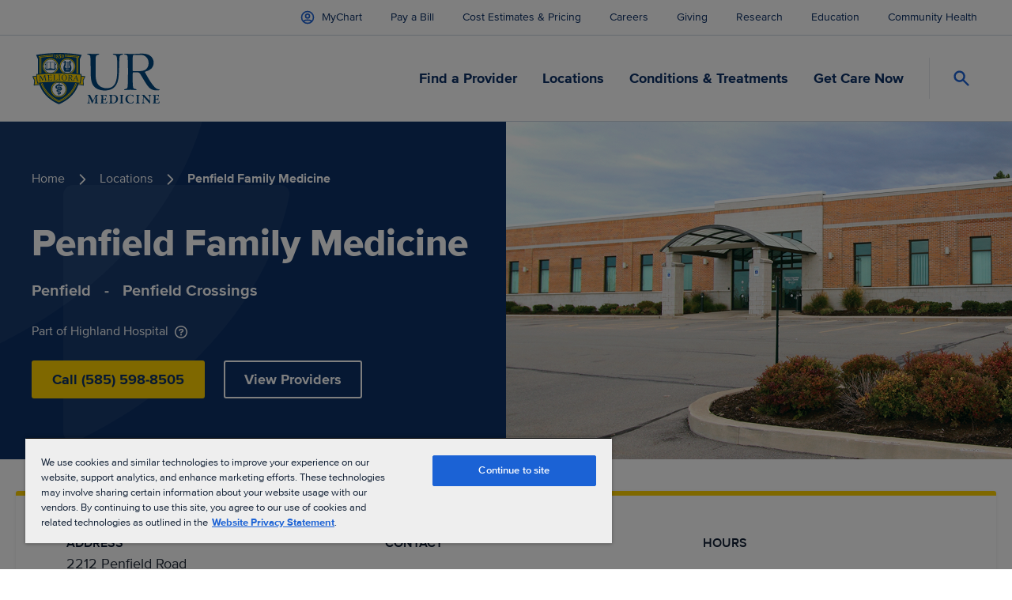

--- FILE ---
content_type: text/html; charset=utf-8
request_url: https://www.urmc.rochester.edu/locations/penfield-family-medicine
body_size: 202517
content:
<!DOCTYPE html>

<html lang="en" class="relative overflow-x-hidden">

<head>
    

    <meta name="viewport" content="width=device-width, initial-scale=1, shrink-to-fit=no" />
<meta charset="UTF-8" />
<meta http-equiv="Content-Security-Policy"
      content="script-src 'unsafe-inline' 'unsafe-eval' https: http: 'self' https://*.googleapis.com *.google.com https://*.gstatic.com data: blob: https://www.googletagmanager.com https://kit.fontawesome.com;">
<meta name="algolia-site-verification"  content="AF066EE9AB898695" />
<link rel="preload" href="/css/main-site.css?v=htRMbUO7iXZlX-3X1TMieJyaT8Fz4V4WP48ecGQ6qkk" as="style">

<link rel="modulepreload" href="/js/main-site.js?v=skuEiEuOHEUSUqImR08U9SpaO3-Mnu7L2URsSdDkNgk" as="script">

<link rel="preload" href="/css/main-search.css?v=feeFAT82PsFVil3Cia7ymrt85aBs7pH020M57sT4ZMU" as="style">
<link rel="modulepreload" href="/js/main-search.js?v=D_7dtY_eW5UzC7CBHQscdLuDekOxZhha0P-4jteB9f4" as="script">

<link href="/css/main-search.css?v=feeFAT82PsFVil3Cia7ymrt85aBs7pH020M57sT4ZMU" rel="stylesheet" />







<style>
    [x-cloak] {
        display: none !important;
    }
</style>

<link href="/_content/Kentico.Content.Web.Rcl/Content/Bundles/Public/systemPageComponents.min.css" rel="stylesheet" />




<link href="/css/main-site.css?v=htRMbUO7iXZlX-3X1TMieJyaT8Fz4V4WP48ecGQ6qkk" rel="stylesheet" />


    

<title>Penfield Family Medicine | Primary Care | UR Medicine</title>
<meta content="" name="description">

<link rel="canonical" href="https://www.urmc.rochester.edu/locations/penfield-family-medicine" />

<link rel="manifest" href="/manifest.webmanifest?v=RKYIVmZC6VcgDZppemgUxg-IerN_0KUP9-Tch4aszUw">

<meta name="og:image" content="https://www.urmc.rochester.edu:443/getmedia/37fb33be-59f3-4cbf-afba-892af0fea569/2212-penfield-road-penfield-crossing.jpg" />
<meta name="og:title" content="Penfield Family Medicine | Primary Care | UR Medicine" />
<meta name="og:description" content="" />
<meta name="og:url" content="https://www.urmc.rochester.edu/locations/penfield-family-medicine" />
<meta name="og:site_name" content="University of Rochester Medical Center" />


    <script type="application/ld+json">
        {"@context":"https://schema.org","@type":"MedicalClinic","name":"Penfield Family Medicine","description":"UR Medicine Primary Care - Penfield Family Medicine at 2212 Penfield Road in Penfield provides comprehensive health care for patients of all ages.","image":"https://www.urmc.rochester.edu/getmedia/37fb33be-59f3-4cbf-afba-892af0fea569/2212-penfield-road-penfield-crossing","url":"https://www.urmc.rochester.edu/locations/penfield-family-medicine","address":{"@type":"PostalAddress","addressCountry":"USA","addressLocality":"Penfield","addressRegion":"NY","postalCode":"14526","streetAddress":"2212 Penfield Road, Suite 100"},"openingHours":"Mo,Tu,We,Th,Fr 07:45-17:00","telephone":"(585) 598-8505"}
    </script>
    <script type="application/ld+json">
        {"@context":"https://schema.org","@type":"WebSite","name":"University of Rochester Medical Center","alternateName":"University of Rochester Medical Center","url":"https://www.urmc.rochester.edu/locations/penfield-family-medicine","copyrightYear":2026}
    </script>






<script type="module">
    const urmcXperience = {
        pageBuilderMode: "Live",
        get isEditMode() {
            return this.pageBuilderMode === 'Edit'
        },
        get isLiveMode() {
            return this.pageBuilderMode === 'Live'
        },
        pageBuilderCallbacks: {}
    };

        urmcXperience.componentLoaded = function (componentName, data) {
            var callback = urmcXperience.pageBuilderCallbacks[componentName];

            if (callback) {
                callback(data);
            } else {
                urmcXperience.pageBuilderCallbacks[componentName] = function () {
                    return data;
                };
            }
        };

        urmcXperience.registerComponentOnLoad = function (componentName, callback) {
            var existingCallback = urmcXperience.pageBuilderCallbacks[componentName];

            if (existingCallback) {
                callback(existingCallback());
            } else {
                urmcXperience.pageBuilderCallbacks[componentName] = callback;
            }
        };


        urmcXperience.pageContext = {};

    window.urmcXperience = urmcXperience;

    window.dispatchEvent(new CustomEvent('urmcXperience:loaded'));
</script>


    

<!-- Google Tag Manager -->
<script>(function(w,d,s,l,i){w[l]=w[l]||[];w[l].push({'gtm.start':
new Date().getTime(),event:'gtm.js'});var f=d.getElementsByTagName(s)[0],
j=d.createElement(s),dl=l!='dataLayer'?'&l='+l:'';j.async=true;j.src=
'https://www.googletagmanager.com/gtm.js?id='+i+dl;f.parentNode.insertBefore(j,f);
})(window,document,'script','dataLayer','GTM-W2QNSJ');</script>
<!-- End Google Tag Manager -->



    
</head>

<body x-data class="w-full">

    

    
    
    

<!-- Google Tag Manager (noscript) -->
<noscript><iframe src="https://www.googletagmanager.com/ns.html?id=GTM-W2QNSJ"
height="0" width="0" style="display:none;visibility:hidden"></iframe></noscript>
<!-- End Google Tag Manager (noscript) -->



<a href="#main-content"
    class="block w-full bg-pacific-blue text-center text-white underline underline-offset-2 text-lg font-bold sr-only focus:p-3 focus:not-sr-only">Skip
    to content</a>

    <div x-cloak x-show="$store.overlay.show"
        class="bg-slate-600/40 z-50 fixed inset-0 h-screen w-screen overflow-hidden bg-overlay"
        x-transition:enter="transition duration-250" x-transition:enter-start="opacity-0"
        x-transition:enter-end="opacity-100" x-transition:leave="" x-transition:leave-start="opacity-0"
        x-transition:leave-end="opacity-0"></div>

    
        



        


<nav id="primaryNavigation" x-data="nav"
    class="main-nav relative bg-white text-navy-blue text-lg w-full lg:text-base xl:text-lg"
    :class="searchOpen || menuOpen ? 'z-50' : 'z-40'">
    <div id="navHeader" class="bg-white border-slate-300 lg:border-b top-0 z-50 lg:-top-11 lg:bleed sticky">
        <div class="max-w-screen-xl mx-auto relative lg:flex lg:justify-between lg:items-center lg:bg-white">
            <div class="w-full lg:grid lg:auto-cols-auto lg:auto-rows-auto">
                <div class="bg-white border-b border-slate-300 relative z-50 lg:border-none lg:flex">
                    <div class="bg-white pl-5 pr-0 py-3 flex items-center justify-between flex-wrap sm:pl-10 sm:pr-6">
                        <div class="flex items-center flex-shrink-0 text-gray-600 w-52 sm:mr-6">
                            <a href="/">
                                <img class="w-full h-14 lg:w-auto lg:h-auto" src="/getmedia/2d3c0d22-0eae-4ef9-b5cd-2051e0747bd8/UR-Medicine-logo-svg.svg?maxsidesize=400&amp;resizemode=force" width="162" height="71" alt="UR Medicine Logo Home" title="UR Medicine Logo Home" loading="lazy" />
                            </a>
                        </div>
                        <div class="flex divide-x divide-bg-stone-200 lg:hidden">
                            <button @click="toggleSearch" aria-label="Search"
                                class="flex items-center py-3 px-4 text-pacific-blue">
                                <svg x-show="!searchOpen" xmlns="http://www.w3.org/2000/svg"
                                    class="fill-current h-6 w-6" viewBox="0 0 20 20">
                                    <path
                                        d="M8 4a4 4 0 100 8 4 4 0 000-8zM2 8a6 6 0 1110.89 3.476l4.817 4.817a1 1 0 01-1.414 1.414l-4.816-4.816A6 6 0 012 8z" />
                                </svg>
                                <svg x-cloak x-show="searchOpen" xmlns="http://www.w3.org/2000/svg" class="h-6 w-6"
                                    fill="none" viewBox="0 0 24 24" stroke="currentColor" stroke-width="2">
                                    <path stroke-linecap="round" stroke-linejoin="round" d="M6 18L18 6M6 6l12 12" />
                                </svg>
                            </button>
                            <button @click="toggleMenu, $focus.within($refs.mobileMenu)" aria-label="Menu" title="Menu"
                                class="flex items-center py-3 px-4 text-pacific-blue">
                                <svg :class="{ 'hidden': menuOpen, 'flex': !menuOpen}" class="fill-current h-6 w-6"
                                    viewBox="0 0 20 20" xmlns="http://www.w3.org/2000/svg">
                                    <path d="M0 3h20v2H0V3zm0 6h20v2H0V9zm0 6h20v2H0v-2z" />
                                </svg>
                                <svg :class="{ 'hidden': !menuOpen, 'flex': menuOpen}"
                                    xmlns="http://www.w3.org/2000/svg" class="h-6 w-6 hidden" fill="none"
                                    viewBox="0 0 24 24" stroke="currentColor" stroke-width="2">
                                    <path stroke-linecap="round" stroke-linejoin="round" d="M6 18L18 6M6 6l12 12" />
                                </svg>
                            </button>
                        </div>
                    </div>
                </div>
                <div x-trap.noscroll="searchOpen" id="searchPanel"
                    class="w-full bg-white z-20 p-6 rounded overflow-y-auto h-[calc(100%-5rem)] fixed right-0 left-0 bottom-0 lg:overflow-y-inherit lg:absolute lg:drop-shadow-[0_4px_12px_rgba(0,0,0,0.15)] lg:top-36 lg:left-auto lg:h-min lg:right-11 lg:w-[35rem] lg:px-8 lg:pt-8 lg:pb-0"
                    x-cloak @click.away="searchOpen = false" @keyup.escape="searchOpen = false" x-show="searchOpen">
                    <div data-app-global-search-box>
                    </div>
                    <div class="divide-y lg:flex lg:divide-y-0 lg:divide-x lg:py-8">
                        <div class="py-6 lg:flex-1 lg:py-0 lg:pr-8">
                            <p class="font-semibold text-sm uppercase mb-4">Common Searches</p>
                            <ul class="text-base space-y-4">
                                <li><a class="text-pacific-blue underline underline-offset-2 hover:text-navy-blue"
                                        href="https://mychart.urmc.rochester.edu/mychart/home.asp">MyChart Login</a>
                                </li>
                                <li><a class="text-pacific-blue underline underline-offset-2 hover:text-navy-blue"
                                        href="/get-care-now/video-visits">On-Demand Video Visits</a></li>
                                <li><a class="text-pacific-blue underline underline-offset-2 hover:text-navy-blue"
                                        href="/for-employees">Remote Access</a></li>
                                <li><a class="text-pacific-blue underline underline-offset-2 hover:text-navy-blue"
                                        href="/careers">Jobs</a></li>
                            </ul>
                        </div>
                        <div class="py-6 lg:flex-1 lg:py-0 lg:pl-8">
                            <p class="font-semibold text-sm uppercase mb-4">Quick Links</p>
                            <ul class="text-base space-y-4 text-pacific-blue">
                                <li><a class="text-pacific-blue underline underline-offset-2 hover:text-navy-blue"
                                        href="/people">Find
                                        a Provider</a></li>
                                <li><a class="text-pacific-blue underline underline-offset-2 hover:text-navy-blue"
                                        href="/pay-a-bill/cost-estimates-pricing">Cost
                                        Estimator</a></li>
                                <li><a class="text-pacific-blue underline underline-offset-2 hover:text-navy-blue"
                                        href="https://www.urmc.rochester.edu/research/health-research.aspx">Clinical
                                        Trials</a></li>
                                <li><a class="text-pacific-blue underline underline-offset-2 hover:text-navy-blue"
                                        href="/healthcare-professionals">Refer a Patient</a></li>
                            </ul>
                        </div>
                    </div>
                </div>
                    <div
                        class="bg-white border-b border-slate-300 hidden relative z-10 lg:bleed lg:block lg:col-start-1 lg:col-end-3 lg:row-start-1">
                        <ul
                            class="list-none space-x-7 text-sm justify-end py-2 max-w-screen-xl mx-auto px-10 items-center flex">
                                    <li>
                                        <a href="https://mychart.urmc.rochester.edu/mychart" class="flex items-center group py-1 px-1">
                                            <svg xmlns="http://www.w3.org/2000/svg" class="h-5 w-5 stroke-pacific-blue" fill="none"
                                                viewBox="0 0 24 24" stroke-width="2">
                                                <path stroke-linecap="round" stroke-linejoin="round"
                                                    d="M5.121 17.804A13.937 13.937 0 0112 16c2.5 0 4.847.655 6.879 1.804M15 10a3 3 0 11-6 0 3 3 0 016 0zm6 2a9 9 0 11-18 0 9 9 0 0118 0z" />
                                            </svg>
                                            <span class="block ml-2 group-hover:underline">MyChart</span>
                                        </a>
                                    </li>
                                    <li><a class="hover:underline py-1 px-1"
                                            href="/pay-a-bill">Pay a Bill</a></li>
                                    <li><a class="hover:underline py-1 px-1"
                                            href="/pay-a-bill/cost-estimates-pricing">Cost Estimates &amp; Pricing</a></li>
                                    <li><a class="hover:underline py-1 px-1"
                                            href="/jobs">Careers</a></li>
                                    <li><a class="hover:underline py-1 px-1"
                                            href="/give">Giving</a></li>
                                    <li><a class="hover:underline py-1 px-1"
                                            href="https://www.urmc.rochester.edu/research.aspx">Research</a></li>
                                    <li><a class="hover:underline py-1 px-1"
                                            href="https://www.urmc.rochester.edu/education.aspx">Education</a></li>
                                    <li><a class="hover:underline py-1 px-1"
                                            href="/community-connection">Community Health</a></li>
                        </ul>
                    </div>
                <div x-cloak x-ref="mobileMenu" id="menuPanel"
                    class="absolute overflow-y-auto z-10 w-full lg:pr-10 lg:!flex lg:relative lg:justify-end"
                    @click.away="menuOpen = false" @keyup.escape="menuOpen = false" x-show="menuOpen">
                    <div x-trap.noscroll="menuOpen"
                        class="px-5 bg-white block flex-grow divide-y divide-bg-stone-200 overflow-y-auto h-[calc(100%-5rem)] fixed right-0 left-0 bottom-0 lg:relative lg:h-auto lg:px-0 lg:flex lg:justify-end lg:w-auto">
                        <div class="lg:flex lg:py-7 lg:items-center">
                                <ul
                                    class="font-bold list-none space-y-8 py-8 lg:flex lg:space-y-0 lg:space-x-8 lg:py-3 lg:pr-8 lg:border-r">
                                        <li><a class="border-b-4 border-transparent hover:border-pacific-blue focus-visible:border-pacific-blue focus-visible:outline-offset-8 focus-within:border-pacific-blue focus-within:outline-offset-8 focus-visible:outline-navy-blue"
                                                href="/people">Find a Provider</a></li>
                                        <li><a class="border-b-4 border-transparent hover:border-pacific-blue focus-visible:border-pacific-blue focus-visible:outline-offset-8 focus-within:border-pacific-blue focus-within:outline-offset-8 focus-visible:outline-navy-blue"
                                                href="/locations">Locations</a></li>
                                        <li><a class="border-b-4 border-transparent hover:border-pacific-blue focus-visible:border-pacific-blue focus-visible:outline-offset-8 focus-within:border-pacific-blue focus-within:outline-offset-8 focus-visible:outline-navy-blue"
                                                href="/conditions-and-treatments">Conditions &amp; Treatments</a></li>
                                        <li><a class="border-b-4 border-transparent hover:border-pacific-blue focus-visible:border-pacific-blue focus-visible:outline-offset-8 focus-within:border-pacific-blue focus-within:outline-offset-8 focus-visible:outline-navy-blue"
                                                href="/get-care-now">Get Care Now</a></li>
                                </ul>
                            <button @click="toggleSearch"
                                class="hidden items-center p-3 rounded-full border-none text-pacific-blue lg:block lg:ml-4 hover:bg-gray-100 active:bg-gray-200 focus-visible:bg-gray-100 focus-visible:outline-midnight-blue focus-visible:outline-offset-[-2px]"
                                :class="!searchOpen ? '' : 'bg-gray-200'">
                                <svg x-show="!searchOpen" xmlns="http://www.w3.org/2000/svg"
                                    class="fill-current h-6 w-6" viewBox="0 0 20 20">
                                    <title>Search</title>
                                    <path
                                        d="M8 4a4 4 0 100 8 4 4 0 000-8zM2 8a6 6 0 1110.89 3.476l4.817 4.817a1 1 0 01-1.414 1.414l-4.816-4.816A6 6 0 012 8z" />
                                </svg>
                                <svg x-cloak x-show="searchOpen" xmlns="http://www.w3.org/2000/svg" class="h-6 w-6"
                                    fill="none" viewBox="0 0 24 24" stroke="currentColor" stroke-width="2">
                                    <path stroke-linecap="round" stroke-linejoin="round" d="M6 18L18 6M6 6l12 12" />
                                </svg>
                            </button>
                        </div>
                            <ul class="list-none space-y-8 py-8 lg:hidden">
                                        <li>
                                            <a href="https://mychart.urmc.rochester.edu/mychart"
                                                class="flex items-center underline-offset-2 hover:underline">
                                                <svg xmlns="http://www.w3.org/2000/svg" class="h-5 w-5 stroke-pacific-blue"
                                                    fill="none" viewBox="0 0 24 24" stroke-width="2">
                                                    <path stroke-linecap="round" stroke-linejoin="round"
                                                        d="M5.121 17.804A13.937 13.937 0 0112 16c2.5 0 4.847.655 6.879 1.804M15 10a3 3 0 11-6 0 3 3 0 016 0zm6 2a9 9 0 11-18 0 9 9 0 0118 0z" />
                                                </svg>
                                                <span class="block ml-2">MyChart</span>
                                            </a>
                                        </li>
                                        <li>
                                            <a class="underline-offset-2 hover:underline"
                                                href="/pay-a-bill">Pay a Bill</a>
                                        </li>
                                        <li>
                                            <a class="underline-offset-2 hover:underline"
                                                href="/pay-a-bill/cost-estimates-pricing">Cost Estimates &amp; Pricing</a>
                                        </li>
                                        <li>
                                            <a class="underline-offset-2 hover:underline"
                                                href="/jobs">Careers</a>
                                        </li>
                                        <li>
                                            <a class="underline-offset-2 hover:underline"
                                                href="/give">Giving</a>
                                        </li>
                                        <li>
                                            <a class="underline-offset-2 hover:underline"
                                                href="https://www.urmc.rochester.edu/research.aspx">Research</a>
                                        </li>
                                        <li>
                                            <a class="underline-offset-2 hover:underline"
                                                href="https://www.urmc.rochester.edu/education.aspx">Education</a>
                                        </li>
                                        <li>
                                            <a class="underline-offset-2 hover:underline"
                                                href="/community-connection">Community Health</a>
                                        </li>
                            </ul>
                    </div>
                </div>
            </div>
        </div>
    </div>
</nav>

<script type="module">
    window['header-search'] = {"searchKey":"ede27345e0df8aec51840f8dc7dfca0c","applicationId":"XTEHNYXLZ0","searchIndexName":"urmc-site-prod","suggestionsIndexName":"urmc-site-prod_query_suggestions","searchContext":{"searchResultsPagePath":"/search"}};
</script>


    

    <main id="main-content">
        



    


<div class="relative overflow-hidden lg:bg-navy-blue">
    <div class="absolute -top-10 w-72 opacity-5 z-10 -left-32 text-white md:-left-6">
        <svg class="w-full h-full" width="141" height="160" viewBox="0 0 141 160" fill="none"
    xmlns="http://www.w3.org/2000/svg">
    <path class="fill-current"
        d="M0 6.01643V153.076C0 157.458 4.60848 160.339 8.56388 158.409C114.032 106.942 135.811 29.0795 140.011 6.40465C140.651 2.95167 137.936 0 134.406 0H6.04962C2.70851 0 0 2.69365 0 6.01643Z" />
</svg>
    </div>
    <div class="absolute top-24 w-72 opacity-5 z-10 -left-2 text-white md:left-20 md:top-20">
        <svg class="w-full h-full" width="141" height="160" viewBox="0 0 141 160" fill="none"
    xmlns="http://www.w3.org/2000/svg">
    <path class="fill-current"
        d="M0 6.01643V153.076C0 157.458 4.60848 160.339 8.56388 158.409C114.032 106.942 135.811 29.0795 140.011 6.40465C140.651 2.95167 137.936 0 134.406 0H6.04962C2.70851 0 0 2.69365 0 6.01643Z" />
</svg>
    </div>

    <section class="relative w-full scroll-mt-24 text-white xl:max-w-screen-xl xl:mx-auto lg:flex lg:items-center">
        <div class="text-navy-blue md:hidden">
            
<div id="breadcrumbs" class="md:inline text-base z-10">
    <div
        class="absolute z-30 top-0 right-0 left-0 py-3 max-md:bg-white border-b border-b-stone-200 -mr-12 -ml-6 pl-6 flex items-center w-[calc(100%+1.5rem)] sm:pl-10 md:bg-transparent md:border-b-0 md:p-0 md:m-0 md:relative md:block md:inset-auto">

            <a href="/"
                class="hidden rounded-sm md:inline hover:underline focus-visible:outline-none focus-visible:outline-2 focus-visible:outline-current focus-visible:outline-offset-4">Home</a>
            <svg xmlns="http://www.w3.org/2000/svg" class="h-5 w-5 mx-2 hidden md:inline" fill="none" viewBox="0 0 24 24"
                stroke="currentColor" stroke-width="2">
                <path stroke-linecap="round" stroke-linejoin="round" d="M9 5l7 7-7 7" />
            </svg>
            <a href="/locations"
                class="hidden rounded-sm md:inline hover:underline focus-visible:outline-none focus-visible:outline-2 focus-visible:outline-current focus-visible:outline-offset-4">Locations</a>
            <svg xmlns="http://www.w3.org/2000/svg" class="h-5 w-5 mx-2 hidden md:inline" fill="none" viewBox="0 0 24 24"
                stroke="currentColor" stroke-width="2">
                <path stroke-linecap="round" stroke-linejoin="round" d="M9 5l7 7-7 7" />
            </svg>
        <a href="/locations"
            class="md:hidden flex items-center ml-5"><span class="mr-3 md:hidden">
                <svg xmlns="http://www.w3.org/2000/svg" class="h-4 w-4" fill="currentColor" viewBox="0 0 320 512">
                    <path
                        d="M224 480c-8.188 0-16.38-3.125-22.62-9.375l-192-192c-12.5-12.5-12.5-32.75 0-45.25l192-192c12.5-12.5 32.75-12.5 45.25 0s12.5 32.75 0 45.25L77.25 256l169.4 169.4c12.5 12.5 12.5 32.75 0 45.25C240.4 476.9 232.2 480 224 480z" />
                </svg>
            </span>Locations</a>
        <span class="hidden font-bold md:inline">Penfield Family Medicine</span>
    </div>
</div>
        </div>
        <div class="bg-navy-blue px-5 pt-10 pb-8 relative sm:px-10 lg:w-7/12 xl:w-1/2">
            <div
                class="absolute z-20 top-0 right-0 left-0 py-3 bg-white border-b border-b-stone-200 -mr-12 -ml-6 pl-6 flex items-center text-navy-blue w-[calc(100%+1.5rem)] sm:pl-10 md:bg-transparent md:text-white md:border-b-0 md:pb-0 md:pt-6 md:m-0 lg:pl-10 lg:top-0">
                <span class="mr-3 ml-5 md:hidden">
                    <svg xmlns="http://www.w3.org/2000/svg" class="h-4 w-4" fill="currentColor" viewBox="0 0 320 512">
                        <path
                            d="M224 480c-8.188 0-16.38-3.125-22.62-9.375l-192-192c-12.5-12.5-12.5-32.75 0-45.25l192-192c12.5-12.5 32.75-12.5 45.25 0s12.5 32.75 0 45.25L77.25 256l169.4 169.4c12.5 12.5 12.5 32.75 0 45.25C240.4 476.9 232.2 480 224 480z" />
                    </svg>
                </span>
            </div>
            <div>
                <div class="relative z-20">
                    <div class="hidden md:block">
                        
<div id="breadcrumbs" class="md:inline text-base z-10">
    <div
        class="absolute z-30 top-0 right-0 left-0 py-3 max-md:bg-white border-b border-b-stone-200 -mr-12 -ml-6 pl-6 flex items-center w-[calc(100%+1.5rem)] sm:pl-10 md:bg-transparent md:border-b-0 md:p-0 md:m-0 md:relative md:block md:inset-auto">

            <a href="/"
                class="hidden rounded-sm md:inline hover:underline focus-visible:outline-none focus-visible:outline-2 focus-visible:outline-current focus-visible:outline-offset-4">Home</a>
            <svg xmlns="http://www.w3.org/2000/svg" class="h-5 w-5 mx-2 hidden md:inline" fill="none" viewBox="0 0 24 24"
                stroke="currentColor" stroke-width="2">
                <path stroke-linecap="round" stroke-linejoin="round" d="M9 5l7 7-7 7" />
            </svg>
            <a href="/locations"
                class="hidden rounded-sm md:inline hover:underline focus-visible:outline-none focus-visible:outline-2 focus-visible:outline-current focus-visible:outline-offset-4">Locations</a>
            <svg xmlns="http://www.w3.org/2000/svg" class="h-5 w-5 mx-2 hidden md:inline" fill="none" viewBox="0 0 24 24"
                stroke="currentColor" stroke-width="2">
                <path stroke-linecap="round" stroke-linejoin="round" d="M9 5l7 7-7 7" />
            </svg>
        <a href="/locations"
            class="md:hidden flex items-center ml-5"><span class="mr-3 md:hidden">
                <svg xmlns="http://www.w3.org/2000/svg" class="h-4 w-4" fill="currentColor" viewBox="0 0 320 512">
                    <path
                        d="M224 480c-8.188 0-16.38-3.125-22.62-9.375l-192-192c-12.5-12.5-12.5-32.75 0-45.25l192-192c12.5-12.5 32.75-12.5 45.25 0s12.5 32.75 0 45.25L77.25 256l169.4 169.4c12.5 12.5 12.5 32.75 0 45.25C240.4 476.9 232.2 480 224 480z" />
                </svg>
            </span>Locations</a>
        <span class="hidden font-bold md:inline">Penfield Family Medicine</span>
    </div>
</div>
                    </div>
                    <h1 class="text-current mt-10">Penfield Family Medicine<br>

                            <div class="text-xl font-bold space-y-4 mt-4 mb-6">
                                    <span class="block md:inline">Penfield</span>
                                        <span class="hidden mx-3 md:inline"> - </span>
                                    <span class="block md:inline">Penfield Crossings</span>
                            </div>
                    </h1>
                        <div class="mt-4">
                            <span>
                                Part of Highland Hospital
                            </span>
                            <button class="relative group cursor-pointer" aria-label="What is this?">
                                <span class="ml-1 tooltip">
                                    <svg class="w-4 h-4 fill-current" xmlns="http://www.w3.org/2000/svg" viewBox="0 0 512 512">
    <path
        d="M256 0C114.6 0 0 114.6 0 256s114.6 256 256 256s256-114.6 256-256S397.4 0 256 0zM256 464c-114.7 0-208-93.31-208-208S141.3 48 256 48s208 93.31 208 208S370.7 464 256 464zM256 336c-18 0-32 14-32 32s13.1 32 32 32c17.1 0 32-14 32-32S273.1 336 256 336zM289.1 128h-51.1C199 128 168 159 168 198c0 13 11 24 24 24s24-11 24-24C216 186 225.1 176 237.1 176h51.1C301.1 176 312 186 312 198c0 8-4 14.1-11 18.1L244 251C236 256 232 264 232 272V288c0 13 11 24 24 24S280 301 280 288V286l45.1-28c21-13 34-36 34-60C360 159 329 128 289.1 128z" />
</svg>
                                </span>
                                <span role="tooltip" class="tooltip-modal">
                                    This location is an outpatient hospital department of Highland Hospital. There
                                    may be additional insurance or private pay charges for services provided
                                    here.</span>
                            </button>
                        </div>
                </div>
                    <div class="mt-6 mb-6 relative z-30 sm:flex">
                        <div class="sm:mb-0 sm:mr-6">
                            <a class="btn btn-yellow" href="tel:(585) 598-8505">Call (585) 598-8505</a>
                        </div>
                        <div>
                            <a href="#providers" class="btn btn-outline-white mt-6 sm:mt-0">
                                View Providers
                            </a>
                        </div>
                    </div>
            </div>
        </div>
            <div
                class="px-6 location-img-bg -mt-1 lg:bg-transparent sm:px-10 sm:h-[300px] lg:p-0 flex-1 lg:w-5/12 lg:self-stretch lg:mt-0 lg:h-auto xl:w-1/2">
                <div class="h-full w-full rounded overflow-hidden flex items-center lg:rounded-none">
                    <img class="w-full h-full object-cover" src="/getmedia/37fb33be-59f3-4cbf-afba-892af0fea569/2212-penfield-road-penfield-crossing.jpg" width="1200" height="800" alt="Exterior of 2212 Penfield Road, Penfield Crossing" title="2212 Penfield Road - Penfield Crossing" loading="lazy" />
                </div>
            </div>
    </section>
</div>


<div class="max-w-screen-xl mx-auto pb-12 px-5 w-full scroll-mt-24 md:pb-16">
    

<section
    class="mt-10 shadow border-t-[6px] border-golden-yellow px-6 py-8 rounded space-y-10 grid text-body-regular md:grid-cols-2 sm:p-8 md:space-y-0 md:gap-8 lg:grid-cols-3 lg:gap-x-24 xl:py-12 xl:px-16">
    <div>
        <p class="h6">Address</p>
        <p>
            2212 Penfield Road<br />
Suite 100                <br />
            Penfield, NY 14526
        </p>
            <p class="mt-4">
                <a class="btn-link prepend-icon" href="https://www.google.com/maps/place/2212&#x2B;Penfield&#x2B;Rd,&#x2B;Penfield,&#x2B;NY&#x2B;14526/@43.1325077,-77.4385533,17z/data=!3m1!4b1!4m5!3m4!1s0x89d6ccf71e4b5413:0x7e7e9eab4900ef06!8m2!3d43.1325077!4d-77.4385533"><svg xmlns="http://www.w3.org/2000/svg" class="w-5 h-5 fill-current" viewBox="0 0 512 512">
    <path
        d="M497.1 222.1l-208.1-208.1c-9.364-9.364-21.62-14.04-33.89-14.03C243.7 .0092 231.5 4.686 222.1 14.03L14.03 222.1C4.676 231.5 .0002 243.7 .0004 255.1c.0002 12.26 4.676 24.52 14.03 33.87l208.1 208.1C231.5 507.3 243.7 511.1 256 511.1c12.26 0 24.52-4.677 33.87-14.03l208.1-208.1c9.352-9.353 14.03-21.61 14.03-33.87C511.1 243.7 507.3 231.5 497.1 222.1zM410.5 252l-96 84c-10.79 9.545-26.53 .9824-26.53-12.03V272H223.1l-.0001 48C223.1 337.6 209.6 352 191.1 352S159.1 337.6 159.1 320V240c0-17.6 14.4-32 32-32h95.1V156c0-13.85 16.39-20.99 26.53-12.03l96 84C414 231 415.1 235.4 415.1 240S414 249 410.5 252z" />
</svg>&#65279;<span>Get Directions</span></a>
            </p>
    </div>
    <div id="information" class="scroll-mt-48">
        <p class="h6">Contact</p>
        <div class="divide-y divide-stone-200 m-0">
                <div class="py-4 m-0">
                        <p class="font-bold">Phone</p>
                    <div>
                        <a href="tel:(585) 598-8505" class="link">(585) 598-8505</a>
                    </div>
                </div>
                <div class="py-4 m-0">
                    <p class="font-bold">Fax</p>
                    <div>(585) 598-8122</div>
                </div>
        </div>
    </div>
        <div>
            <p class="h6">Hours</p>
            <div class="divide-y divide-stone-200 m-0">
                    <p class="font-bold flex justify-between py-4 m-0">
                        <span class="mr-4">Monday&#x2013;Friday</span>
                        
    <span>7:45 a.m.&minus;5 p.m.</span>

                    </p>

            </div>
        </div>
</section>

    



    <div class="w-full scroll-mt-24 py-8 md:py-16 xl:flex xl:justify-between" x-data="{ navigation: {} }">

        
<aside id="inPageNavigation" class="hidden text-lg sticky top-36 self-start w-1/3 pr-20 xl:block"
    data-app="in-page-navigation">
    <ul class="pl-0 list-none space-y-8 border-l-[3px] border-pearl-gray">
            <li class="border-l-[3px] -ml-[3px] pl-3.5" :class="{ 'border-pacific-blue': navigation.overview }">
                <a class="py-0.5 text-navy-blue hover:underline focus-visible:outline-offset-4 focus-visible:outline-current"
                :class="{ 'text-pacific-blue font-bold': navigation.overview }" href="#overview">
                    Overview
                </a>
            </li>
            <li class="border-l-[3px] -ml-[3px] pl-3.5" :class="{ 'border-pacific-blue': navigation.services }">
                <a class="py-0.5 text-navy-blue hover:underline focus-visible:outline-offset-4 focus-visible:outline-current"
                :class="{ 'text-pacific-blue font-bold': navigation.services }" href="#services">
                    Services
                </a>
            </li>
            <li class="border-l-[3px] -ml-[3px] pl-3.5" :class="{ 'border-pacific-blue': navigation.providers }">
                <a class="py-0.5 text-navy-blue hover:underline focus-visible:outline-offset-4 focus-visible:outline-current"
                :class="{ 'text-pacific-blue font-bold': navigation.providers }" href="#providers">
                    Providers
                </a>
            </li>
            <li class="border-l-[3px] -ml-[3px] pl-3.5" :class="{ 'border-pacific-blue': navigation.appointmentInformation }">
                <a class="py-0.5 text-navy-blue hover:underline focus-visible:outline-offset-4 focus-visible:outline-current"
                :class="{ 'text-pacific-blue font-bold': navigation.appointmentInformation }" href="#appointmentInformation">
                    Appointment Information
                </a>
            </li>
            <li class="border-l-[3px] -ml-[3px] pl-3.5" :class="{ 'border-pacific-blue': navigation.additionalInformation }">
                <a class="py-0.5 text-navy-blue hover:underline focus-visible:outline-offset-4 focus-visible:outline-current"
                :class="{ 'text-pacific-blue font-bold': navigation.additionalInformation }" href="#additionalInformation">
                    Additional Information
                </a>
            </li>

    </ul>
</aside>

        <div class="flex-1 space-y-20 max-w-3xl mx-auto xl:max-w-none" 
            data-location-type="PrimaryCare" 
            data-location-keywords="" 
            data-location-synonyms="" 
            data-location-phone-numbers='[{"Label":"","Number":"(585) 598-8505","Extension":""}]'
            data-location-conditions=""
            data-location-departments="Family Medicine | Primary Care"
            >
            

<section class="scroll-mt-32" id="overview" x-intersect:leave="navigation.overview = false" x-intersect:enter.margin.-155px.0.-100%.0="navigation.overview = true, navigation.services = false">
    <h2>
        Overview
    </h2>

    <div>
        





    







    <div class="fr-view">
        <p>Our practice has a combination of specialties: Family Medicine, Internal Medicine and Internal Medicine/Pediatrics (Med/Peds). We provide medical care for all ages, from infants to the elderly, so we can provide care for your whole family. Our doctors are board certified and have faculty appointments at the University of Rochester School of Medicine and Dentistry.</p><p>Since we are part of UR Medicine Primary Care, we work closely with the region's top specialists at UR Medicine.</p>
    </div>


    







<div id="widgetf5eeafd9-d0f1-4d30-acf8-fe3ebf8e80aa"
    class="badges-list-widget flex overflow-x-auto space-x-5 -mr-5 -ml-5 pl-5 pr-5 pb-3 mt-12 first:mt-0">
            <div
                class="grid place-content-center border border-stone-200 border-t-[6px] border-t-golden-yellow rounded py-7 px-4 shadow text-body-regular w-[55vw] min-w-[200px] md:min-w-[unset] md:w-1/3">
                <div class="mx-auto h-32 w-32 overflow-hidden md:h-36 md:w-36">
                    <img src="/getmedia/042058a5-cc8a-45a5-bc30-0de5435261cf/primary-care-patient-centered-medical-home.jpg" class="object-contain h-full" width="300" height="274" alt="NCQA Recognized NYS Patient-Centered Medical Home" title="NCQA Recognized NYS Patient-Centered Medical Home" loading="lazy" />
                </div>

                    <a class="btn-link mt-5 append-icon text-center" href="https://www.urmc.rochester.edu/conditions-and-treatments/patient-centered-medical-home"><span>We are a Patient-Centered Medical Home</span>&#65279;<svg xmlns="http://www.w3.org/2000/svg" class="inline-block w-5 h-5 fill-current" viewBox="0 0 448 512">
    <path
        d="M280 80C266.7 80 256 69.25 256 56C256 42.75 266.7 32 280 32H424C437.3 32 448 42.75 448 56V200C448 213.3 437.3 224 424 224C410.7 224 400 213.3 400 200V113.9L200.1 312.1C191.6 322.3 176.4 322.3 167 312.1C157.7 303.6 157.7 288.4 167 279L366.1 80H280zM0 120C0 89.07 25.07 64 56 64H168C181.3 64 192 74.75 192 88C192 101.3 181.3 112 168 112H56C51.58 112 48 115.6 48 120V424C48 428.4 51.58 432 56 432H360C364.4 432 368 428.4 368 424V312C368 298.7 378.7 288 392 288C405.3 288 416 298.7 416 312V424C416 454.9 390.9 480 360 480H56C25.07 480 0 454.9 0 424V120z" />
</svg></a>
            </div>
</div>
    



    


    </div>
</section>
            


                

<section class="scroll-mt-32" id="services" x-intersect:leave="navigation.services = false" x-intersect:enter.margin.-155px.0.-100%.0="navigation.services = true, navigation.overview = false, navigation.providers = false">
    <h2>
        Services
    </h2>

    <div>
        





    







    <div class="fr-view">
        <ul><li>Routine physical exams and health screenings</li><li>Sick visits</li><li>Treatment and management of chronic diseases (such as diabetes and high blood pressure)</li><li>Same-day appointments for urgent problems</li><li>Prescribing medication and refills</li><li>Immunizations and flu shots<ul><li><p>Vaccinating children is the single most important health intervention we can perform as parents and caregivers.</p><p>At the University of Rochester Primary Care Network, we firmly believe that all children and young adults should receive the recommended vaccines according to the schedule published by the&nbsp;<a data-outlook-id="bd4cafc3-c0ad-4dfe-a655-eb943f1a7a83" href="https://www.cdc.gov/">Centers for Disease Control</a> and the&nbsp;<a data-outlook-id="aed1bfb8-3f2f-4f45-910b-42d6b6474ad7" href="https://www.aap.org/en-us/Pages/Default.aspx">American Academy of Pediatrics</a>.</p><p>The recommended vaccines and their schedule are the results of years and years of scientific study and data gathered on millions of children.</p></li></ul></li><li>We have a <a href="/locations/labs-penfield">lab draw station</a>, x-ray services, and mammography services conveniently located in the building.</li></ul>
    </div>


    



    


    </div>
</section>

                
    <section class="scroll-mt-32" id="providers" x-intersect:leave="navigation.providers = false" x-intersect:enter.margin.-155px.0.-100%.0="navigation.providers = true, navigation.services = false, navigation.appointmentInformation = false">
        <h2 id="providers">
            Providers
        </h2>
        <div>
            





    

    



            <div class="md:hidden" x-data="{ providersExpanded: false }">
                <ul class="list-none pl-0 text-lg gap-x-5">
                        <li class="py-5 border-b border-t border-stone-200 flex -mt-px">
                            <div>
                                <a class="w-16 h-24 mr-6 block rounded overflow-hidden" href="/people/112360048-allyson-wise">
                                    <img src="https://www.urmc.rochester.edu/ecv_binary/faculty/generated/profile_web/24444.jpg" alt="Allyson Wise, D.O." title="Allyson Wise, D.O." loading="lazy" />
                                </a>
                            </div>
                            <div>
                                <p><a href="/people/112360048-allyson-wise" class="btn-link">Allyson Wise, D.O.</a></p>
                                <div class="flex items-center mt-2.5">
                                </div>
                            </div>
                        </li>
                        <li class="py-5 border-b border-t border-stone-200 flex -mt-px">
                            <div>
                                <a class="w-16 h-24 mr-6 block rounded overflow-hidden" href="/people/112359315-christopher-momot">
                                    <img src="https://www.urmc.rochester.edu/ecv_binary/faculty/generated/profile_web/7941.jpg" alt="Christopher Momot, M.D." title="Christopher Momot, M.D." loading="lazy" />
                                </a>
                            </div>
                            <div>
                                <p><a href="/people/112359315-christopher-momot" class="btn-link">Christopher Momot, M.D.</a></p>
                                <div class="flex items-center mt-2.5">
                                </div>
                            </div>
                        </li>
                        <li class="py-5 border-b border-t border-stone-200 flex -mt-px">
                            <div>
                                <a class="w-16 h-24 mr-6 block rounded overflow-hidden" href="/people/112364180-diana-sussana-yunger">
                                    <img src="https://www.urmc.rochester.edu/ecv_binary/faculty/generated/profile_web/505652.jpg" alt="Diana Sussana Yunger, NP" title="Diana Sussana Yunger, NP" loading="lazy" />
                                </a>
                            </div>
                            <div>
                                <p><a href="/people/112364180-diana-sussana-yunger" class="btn-link">Diana Sussana Yunger, NP</a></p>
                                <div class="flex items-center mt-2.5">
                                </div>
                            </div>
                        </li>

                        <div x-show="providersExpanded" x-collapse.min.56px class="relative md:hidden">
                            <div class="absolute inset-x-0 bottom-0 bg-gradient-to-b from-transparent to-white ease-in duration-150 z-10"
                                :class="{ 'h-0': providersExpanded, 'h-14': !providersExpanded }"></div>
                            <div>
                                    <li class="py-5 border-b border-t border-stone-200 flex -mt-px">
                                        <div class="w-16 mr-6">
                                            <a href="/people/112359458-kim-b-abell"><img src="https://www.urmc.rochester.edu/ecv_binary/faculty/generated/profile_web/12758.jpg" alt="Kim B. Abell, M.D." title="Kim B. Abell, M.D." loading="lazy" /></a>
                                        </div>
                                        <div>
                                            <p><a href="/people/112359458-kim-b-abell" class="btn-link">Kim B. Abell, M.D.</a></p>
                                            <div class="flex items-center mt-2.5">
                                            </div>
                                        </div>
                                    </li>
                                    <li class="py-5 border-b border-t border-stone-200 flex -mt-px">
                                        <div class="w-16 mr-6">
                                            <a href="/people/112360004-monica-l-ranaletta"><img src="https://www.urmc.rochester.edu/ecv_binary/faculty/generated/profile_web/24343.jpg" alt="Monica L. Ranaletta, D.O." title="Monica L. Ranaletta, D.O." loading="lazy" /></a>
                                        </div>
                                        <div>
                                            <p><a href="/people/112360004-monica-l-ranaletta" class="btn-link">Monica L. Ranaletta, D.O.</a></p>
                                            <div class="flex items-center mt-2.5">
                                            </div>
                                        </div>
                                    </li>
                                    <li class="py-5 border-b border-t border-stone-200 flex -mt-px">
                                        <div class="w-16 mr-6">
                                            <a href="/people/112365453-paige-n-colacino"><img src="https://www.urmc.rochester.edu/ecv_binary/faculty/generated/profile_web/506341.jpg" alt="Paige N. Colacino, NP" title="Paige N. Colacino, NP" loading="lazy" /></a>
                                        </div>
                                        <div>
                                            <p><a href="/people/112365453-paige-n-colacino" class="btn-link">Paige N. Colacino, NP</a></p>
                                            <div class="flex items-center mt-2.5">
                                            </div>
                                        </div>
                                    </li>
                                    <li class="py-5 border-b border-t border-stone-200 flex -mt-px">
                                        <div class="w-16 mr-6">
                                            <a href="/people/112363391-stacy-danielle-judd"><img src="https://www.urmc.rochester.edu/ecv_binary/faculty/generated/profile_web/505130.jpg" alt="Stacy Danielle Judd, NP" title="Stacy Danielle Judd, NP" loading="lazy" /></a>
                                        </div>
                                        <div>
                                            <p><a href="/people/112363391-stacy-danielle-judd" class="btn-link">Stacy Danielle Judd, NP</a></p>
                                            <div class="flex items-center mt-2.5">
                                            </div>
                                        </div>
                                    </li>
                            </div>
                        </div>
                </ul>
                    <button @click="providersExpanded = ! providersExpanded"
                        class="text-pacific-blue hover:underline flex items-center font-semibold mx-auto mt-3 md:hidden">
                        <svg xmlns="http://www.w3.org/2000/svg" class="h-5 w-5 mr-3.5 transition-all"
                            :class="{ 'rotate-180': providersExpanded }" fill="none" viewBox="0 0 24 24" stroke="currentColor"
                            stroke-width="2">
                            <path stroke-linecap="round" stroke-linejoin="round" d="M19 9l-7 7-7-7" />
                        </svg>
                        <span>View <span x-show="!providersExpanded">all 7</span><span
                                x-show="providersExpanded">less</span> providers</span>
                    </button>
            </div>
            <ul class="hidden list-none pl-0 text-lg gap-x-5 md:grid md:grid-cols-2 md:grid-flow-row">
                    <li class="py-5 border-b border-t border-stone-200 flex -mt-px">
                        <div>
                            <a class="w-16 h-24 mr-6 block rounded overflow-hidden" href="/people/112360048-allyson-wise">
                                <img class="object-cover w-full h-full" src="https://www.urmc.rochester.edu/ecv_binary/faculty/generated/profile_web/24444.jpg" alt="Allyson Wise, D.O." title="Allyson Wise, D.O." loading="lazy" />
                            </a>
                        </div>
                        <div>
                            <p><a href="/people/112360048-allyson-wise" class="btn-link">Allyson Wise, D.O.</a></p>
                            <div class="flex items-center mt-2.5">
                            </div>
                        </div>
                    </li>
                    <li class="py-5 border-b border-t border-stone-200 flex -mt-px">
                        <div>
                            <a class="w-16 h-24 mr-6 block rounded overflow-hidden" href="/people/112359315-christopher-momot">
                                <img class="object-cover w-full h-full" src="https://www.urmc.rochester.edu/ecv_binary/faculty/generated/profile_web/7941.jpg" alt="Christopher Momot, M.D." title="Christopher Momot, M.D." loading="lazy" />
                            </a>
                        </div>
                        <div>
                            <p><a href="/people/112359315-christopher-momot" class="btn-link">Christopher Momot, M.D.</a></p>
                            <div class="flex items-center mt-2.5">
                            </div>
                        </div>
                    </li>
                    <li class="py-5 border-b border-t border-stone-200 flex -mt-px">
                        <div>
                            <a class="w-16 h-24 mr-6 block rounded overflow-hidden" href="/people/112364180-diana-sussana-yunger">
                                <img class="object-cover w-full h-full" src="https://www.urmc.rochester.edu/ecv_binary/faculty/generated/profile_web/505652.jpg" alt="Diana Sussana Yunger, NP" title="Diana Sussana Yunger, NP" loading="lazy" />
                            </a>
                        </div>
                        <div>
                            <p><a href="/people/112364180-diana-sussana-yunger" class="btn-link">Diana Sussana Yunger, NP</a></p>
                            <div class="flex items-center mt-2.5">
                            </div>
                        </div>
                    </li>
                    <li class="py-5 border-b border-t border-stone-200 flex -mt-px">
                        <div>
                            <a class="w-16 h-24 mr-6 block rounded overflow-hidden" href="/people/112359458-kim-b-abell">
                                <img class="object-cover w-full h-full" src="https://www.urmc.rochester.edu/ecv_binary/faculty/generated/profile_web/12758.jpg" alt="Kim B. Abell, M.D." title="Kim B. Abell, M.D." loading="lazy" />
                            </a>
                        </div>
                        <div>
                            <p><a href="/people/112359458-kim-b-abell" class="btn-link">Kim B. Abell, M.D.</a></p>
                            <div class="flex items-center mt-2.5">
                            </div>
                        </div>
                    </li>
                    <li class="py-5 border-b border-t border-stone-200 flex -mt-px">
                        <div>
                            <a class="w-16 h-24 mr-6 block rounded overflow-hidden" href="/people/112360004-monica-l-ranaletta">
                                <img class="object-cover w-full h-full" src="https://www.urmc.rochester.edu/ecv_binary/faculty/generated/profile_web/24343.jpg" alt="Monica L. Ranaletta, D.O." title="Monica L. Ranaletta, D.O." loading="lazy" />
                            </a>
                        </div>
                        <div>
                            <p><a href="/people/112360004-monica-l-ranaletta" class="btn-link">Monica L. Ranaletta, D.O.</a></p>
                            <div class="flex items-center mt-2.5">
                            </div>
                        </div>
                    </li>
                    <li class="py-5 border-b border-t border-stone-200 flex -mt-px">
                        <div>
                            <a class="w-16 h-24 mr-6 block rounded overflow-hidden" href="/people/112365453-paige-n-colacino">
                                <img class="object-cover w-full h-full" src="https://www.urmc.rochester.edu/ecv_binary/faculty/generated/profile_web/506341.jpg" alt="Paige N. Colacino, NP" title="Paige N. Colacino, NP" loading="lazy" />
                            </a>
                        </div>
                        <div>
                            <p><a href="/people/112365453-paige-n-colacino" class="btn-link">Paige N. Colacino, NP</a></p>
                            <div class="flex items-center mt-2.5">
                            </div>
                        </div>
                    </li>
                    <li class="py-5 border-b border-t border-stone-200 flex -mt-px">
                        <div>
                            <a class="w-16 h-24 mr-6 block rounded overflow-hidden" href="/people/112363391-stacy-danielle-judd">
                                <img class="object-cover w-full h-full" src="https://www.urmc.rochester.edu/ecv_binary/faculty/generated/profile_web/505130.jpg" alt="Stacy Danielle Judd, NP" title="Stacy Danielle Judd, NP" loading="lazy" />
                            </a>
                        </div>
                        <div>
                            <p><a href="/people/112363391-stacy-danielle-judd" class="btn-link">Stacy Danielle Judd, NP</a></p>
                            <div class="flex items-center mt-2.5">
                            </div>
                        </div>
                    </li>
            </ul>
        </div>
    </section>


                

<section class="scroll-mt-32" id="appointmentInformation" x-intersect:leave="navigation.appointmentInformation = false" x-intersect:enter.margin.-155px.0.-100%.0="navigation.appointmentInformation = true, navigation.providers = false, navigation.additionalInformation = false">
    <h2>
        Appointment Information
    </h2>

    <div>
        





    







    <div class="fr-view">
        <p>We see patients by appointment only. You can schedule an appointment by calling during office hours.</p><p>We understand that you can't plan when you'll get sick, so we try to keep our appointment times flexible to meet your needs. We will try to schedule a sick appointment on the same day that you call.</p><p>We provide 24-hour telephone coverage for emergencies and urgent problems. Please call your doctor’s number and the answering service will have the doctor call you back.</p><p>Your cooperation in arriving on time for your appointment helps us stay on schedule. We strive to provide each patient with the highest quality care. In the event that our schedule is delayed, please rest assured that you will also get personalized attention during your appointment.</p><p>If you must cancel your appointment for any reason, please call at least 24 hours in advance. That will allow us to offer the appointment to another patient.</p><h3>First Time Patients</h3><ul><li>Please arrive 15 minutes early from your scheduled appointment to allow for registration and paperwork.</li><li>To save time, fill out our <a href="/getmedia/87c1fa17-59d6-4e3c-a6da-bf2c93254950/patient-health-history.pdf">new patient form</a> and bring it with you.</li><li>Before your first appointment, call your previous doctor's office and have your records forwarded to our office.</li><li>If your insurance company requires you to notify them when you change doctors, please call them with the name of your new primary care doctor.</li></ul><h3>What to Bring</h3><ul><li>Your medical and drug insurance cards.</li><li>A list of your current medications (with dosages), including any over-the-counter medications or supplements you have taken in the past six months.</li></ul>
    </div>


    



    


    </div>
</section>

                

<section class="scroll-mt-32" id="additionalInformation" x-intersect:leave="navigation.additionalInformation = false" x-intersect:enter.margin.-155px.0.-100%.0="navigation.additionalInformation = true, navigation.appointmentInformation = false">
    <h2>
        Additional Information
    </h2>

    <div>
        





    







    <div class="fr-view">
        <h3>Prescription Refills</h3><p>Please allow 24 hours for all prescription refills. Call your pharmacy and ask them to transmit the refill request to us electronically or fax the refill request to your doctor's fax number. The pharmacy will provide us with all the information needed to refill your prescription.</p><p>Prescriptions for controlled substances that require a New York State special prescription cannot be renewed over the phone and must be picked up at our office. Please make sure you always have enough medication for nights, weekends, and holidays.</p><h3>Emergencies/Hospitalizations</h3><p>If you are experiencing a life-threatening emergency, call 911 or go to the nearest emergency room and have the hospital notify our office or the physician on call.</p><p>Most insurance plans require prior approval of all emergency room visits. Please call our office at <a href="tel:585-598-8505">(585) 598-8505</a> before obtaining these services.</p><p>We admit adult patients to <a href="https://www.urmc.rochester.edu/highland.aspx">Highland Hospital</a>, an affiliate of the University of Rochester Medical Center. Any child that requires hospitalization is referred to <a href="https://www.urmc.rochester.edu/childrens-hospital/">Golisano Children's Hospital</a>.</p><h3>Billing</h3><p>Penfield Family Medicine is part of Highland Hospital. Because of that, you may receive two separate bills for your care–one from Highland Hospital and one from your provider.</p><p>That is so because Medicare requires us to file two claims with them each time we see a patient. Medicare Part A covers your visit to this hospital facility, and Medicare Part B covers the professional services of the physician/provider who provides your treatment. Therefore, you may receive two separate bills to satisfy your coinsurance payment and deductible responsibilities.</p><p>Co-payments should be made at the time of your visit. You can pay with cash, personal check or credit card and you now have the ability to pay your hospital or physician bill online at <a href="/pay-a-bill">Pay a Bill</a>.</p><p>You will be billed for any services not covered by your insurance company.</p><p>If you have questions regarding your bill, please call the number listed on the bill and the staff will be happy to answer your questions.</p><h3>Insurance</h3><p>We accept most types of insurance including Excellus Blue Cross-Blue Shield, Preferred Care, MVP, Aetna, Medicare, Medicaid as well as others.</p><p>Please notify our office if your insurance coverage changes. Bring your insurance card with you to your appointment; we will need the new information printed on your insurance card.</p><p>We are committed to providing excellent health care for everyone. Financial hardships should never stop you from getting the medical care you need. We offer financial assistance to individuals who are unable to pay medical bills. If you feel you need help, please call our customer service staff at <a href="tel:585-758-7650">(585) 758-7650</a> or out of area toll free <strong><a href="tel:888-925-4301"></a></strong><a href="tel:888-925-4301">1-888-925-4301</a>.</p>
    </div>


    



    


    </div>
</section>
                

<section class="scroll-mt-32" id="conditions" x-intersect:leave="navigation.conditions = false" x-intersect:enter.margin.-155px.0.-100%.0="navigation.conditions = true">
    <h2>Related Services &amp; Conditions</h2>

    

<ul class="list-none pl-0 text-lg gap-x-5 -space-y-[2px] md:columns-2">
        <li class="py-5 border-b-2 border-t-2 border-stone-200">
                <a href="/conditions-and-treatments/family-medicine-department" class="btn-link append-icon"><span>Family Medicine</span>&#65279;<svg class="w-4 h-4 fill-current" xmlns="http://www.w3.org/2000/svg" viewBox="0 0 448 512">
    <path
        d="M264.6 70.63l176 168c4.75 4.531 7.438 10.81 7.438 17.38s-2.688 12.84-7.438 17.38l-176 168c-9.594 9.125-24.78 8.781-33.94-.8125c-9.156-9.5-8.812-24.75 .8125-33.94l132.7-126.6H24.01c-13.25 0-24.01-10.76-24.01-24.01s10.76-23.99 24.01-23.99h340.1l-132.7-126.6C221.8 96.23 221.5 80.98 230.6 71.45C239.8 61.85 254.1 61.51 264.6 70.63z" />
</svg></a>
        </li>
        <li class="py-5 border-b-2 border-t-2 border-stone-200">
                <a href="/conditions-and-treatments/primary-care" class="btn-link append-icon"><span>Primary Care</span>&#65279;<svg class="w-4 h-4 fill-current" xmlns="http://www.w3.org/2000/svg" viewBox="0 0 448 512">
    <path
        d="M264.6 70.63l176 168c4.75 4.531 7.438 10.81 7.438 17.38s-2.688 12.84-7.438 17.38l-176 168c-9.594 9.125-24.78 8.781-33.94-.8125c-9.156-9.5-8.812-24.75 .8125-33.94l132.7-126.6H24.01c-13.25 0-24.01-10.76-24.01-24.01s10.76-23.99 24.01-23.99h340.1l-132.7-126.6C221.8 96.23 221.5 80.98 230.6 71.45C239.8 61.85 254.1 61.51 264.6 70.63z" />
</svg></a>
        </li>
</ul>
</section>
        </div>
    </div>
</div>


    </main>

    
        

<footer id="footerNavigation" class="bg-zinc-900 mt-auto">
    <div class="max-w-screen-xl mx-auto px-5 py-16 text-white lg:px-10">
        <div class="text-lg gap-x-8 sm:grid sm:grid-cols-2 lg:grid-cols-3 lg:grid-rows-3">
            <div class="mb-16 lg:row-span-3 first:lg:row-span-2 lg:mb-0">
                <h2 class="mb-8 text-white h6">About UR Medicine</h2>

                <ul class="list-none space-y-8">
                            <li class="lg:row-span-3">
            <a class="font-medium text-white/80 hover:text-white hover:underline"
                href="https://www.urmc.rochester.edu/news">Newsroom</a>
        </li>
        <li class="lg:row-span-3">
            <a class="font-medium text-white/80 hover:text-white hover:underline"
                href="/contact-us">Contact Us</a>
        </li>
        <li class="lg:row-span-3">
            <a class="font-medium text-white/80 hover:text-white hover:underline"
                href="/privacy">Notice of Privacy Practices</a>
        </li>

                </ul>
            </div>
            <div class="mb-16 lg:row-span-3 first:lg:row-span-2 lg:mb-0">
                <h2 class="mb-8 text-white h6">Patient &amp; Visitor Resources</h2>

                <ul class="list-none space-y-8">
                            <li class="lg:row-span-3">
            <a class="font-medium text-white/80 hover:text-white hover:underline"
                href="https://www.urmc.rochester.edu/research/health-research.aspx">Clinical Trials</a>
        </li>
        <li class="lg:row-span-3">
            <a class="font-medium text-white/80 hover:text-white hover:underline"
                href="/closings-cancellations">Closings &amp; Cancellations</a>
        </li>
        <li class="lg:row-span-3">
            <a class="font-medium text-white/80 hover:text-white hover:underline"
                href="https://www.urmc.rochester.edu/events">Events</a>
        </li>
        <li class="lg:row-span-3">
            <a class="font-medium text-white/80 hover:text-white hover:underline"
                href="https://www.urmc.rochester.edu/encyclopedia.aspx">Health Encyclopedia</a>
        </li>
        <li class="lg:row-span-3">
            <a class="font-medium text-white/80 hover:text-white hover:underline"
                href="/medical-records">Medical Records</a>
        </li>
        <li class="lg:row-span-3">
            <a class="font-medium text-white/80 hover:text-white hover:underline"
                href="/pay-a-bill/cost-estimates-pricing#transparency">Price Transparency</a>
        </li>

                </ul>
            </div>
            <ul class="list-none space-y-8 lg:row-span-2">
                        <li>
            <a class="font-bold block hover:underline" href="/healthcare-professionals">For Medical Professionals</a>
        </li>
        <li>
            <a class="font-bold block hover:underline" href="/for-employees">For Employees</a>
        </li>
        <li>
            <a class="font-bold block hover:underline" href="https://www.rochester.edu/policies/policy/discrimination-harassment">Notice of Non-Discrimination Policy</a>
        </li>
        <li>
            <a class="font-bold block hover:underline" href="/policies">Policies</a>
        </li>

            </ul>
            <div class="lg:row-start-3">
                <a class="mt-16 w-40 block lg:mt-8" href="https://www.urmc.rochester.edu/centennial"
                    aria-label="University of Rochester Centennial">
                    <svg id="Layer_2" data-name="Layer 2" xmlns="http://www.w3.org/2000/svg" xmlns:xlink="http://www.w3.org/1999/xlink"
    viewBox="0 0 673.5 283.16" role="img" aria-hidden="true" focusable="false">
    <defs>
        <style>
            .cls-1 {
                fill: none;
            }

            .cls-2 {
                clip-path: url(#clippath-1);
            }

            .cls-3 {
                clip-path: url(#clippath-2);
            }

            .cls-4 {
                fill: #fff;
            }

            .cls-5 {
                clip-path: url(#clippath);
            }
        </style>
        <clipPath id="clippath">
            <path class="cls-1"
                d="M451.14,67.59c-9.27,18.43-14.18,44.43-14.18,75.21,0,21.18,2.47,51.32,14.18,74.65,11.22,22.34,28.65,33.66,51.81,33.66,42.66,0,57.99-38.51,62.95-74.8h1.61c-1.67,12.49-4.56,25.42-9.39,37-11.15,26.69-29.81,40.23-55.48,40.23-23.87,0-41.84-11.7-53.43-34.75-11.94-23.77-14.44-54.34-14.44-75.8,0-31.19,4.99-57.6,14.44-76.37,11.53-22.92,29.51-34.53,53.43-34.53s41.69,11.62,52.98,34.52c6.13,12.44,10.32,28.39,12.42,46.98h-1.57c-2.07-18.24-6.17-33.87-12.17-46.03-10.92-22.17-28.2-33.41-51.35-33.41s-40.64,11.25-51.81,33.44ZM315.07,142.81c0,23.03-2.63,55.83-15.15,81.3-12.68,25.79-32.56,37.67-59.09,37.67s-46.59-11.88-59.53-37.64c-12.91-25.71-15.62-58.42-15.62-81.33s2.71-56.27,15.63-81.92c12.89-25.61,32.91-37.42,59.53-37.42,47.87,0,74.24,41.62,74.24,119.34ZM292.35,57.66c-11.95-19.4-29.4-29.24-51.85-29.24-25.08,0-43.95,12.21-56.08,36.32-12.3,24.43-14.88,56.04-14.88,78.25s2.58,53.2,14.88,77.68c12.18,24.25,31.04,36.54,56.08,36.54s43.72-12.29,55.64-36.56c11.92-24.24,14.42-55.61,14.42-77.66,0-37-6.13-65.71-18.21-85.33ZM598.2,52.08c13.51,16.59,22.67,37.82,26.78,61.5h4.25c-4.2-24.94-13.77-47.31-27.98-64.76-22.75-27.95-56.86-42.73-98.62-42.73s-76.52,14.77-99.39,42.73c-19.67,24.03-30.51,57.47-30.51,94.16s10.83,69.11,30.5,92.66c22.83,27.33,57.2,41.78,99.4,41.78s75.92-14.45,98.62-41.78c13.37-16.08,22.63-36.5,27.18-59.34h-4.37c-4.47,21.41-13.26,40.55-25.84,55.68-21.89,26.34-54.84,40.26-95.28,40.26s-74.04-13.92-96.04-40.27c-18.92-22.64-29.33-54.32-29.33-89.2s10.43-67.56,29.35-90.69c22.06-26.94,55.26-41.19,96.03-41.19s73.32,14.24,95.26,41.18ZM576.63,113.59c-6.05-59.46-31.67-90.25-73.65-90.25-26.91,0-47.16,10.75-60.19,36.65-13.05,25.94-15.8,59.36-15.8,82.82s2.74,56.23,15.8,82.23c13.08,26.05,33.33,36.88,60.19,36.88s46.91-10.84,59.73-36.91c7.31-14.87,11.28-32.21,13.33-48.7h-5.42c-1.99,15.1-5.7,30.83-12.35,44.34-11.92,24.26-30.65,36.56-55.64,36.56s-43.9-12.29-56.08-36.54c-12.3-24.48-14.88-55.76-14.88-77.68s2.58-53.82,14.88-78.25c12.13-24.1,30.99-36.32,56.08-36.32,22.46,0,39.9,9.84,51.86,29.24,8.66,14.06,14.24,32.82,16.72,55.92h5.41ZM129.8,268.81l.09,1.94H4.99l-.02-1.46c29.18-5.2,37.5-16.49,37.5-31.12V74.89l-34.75,12.32-1.18-2.03L88.44,6.45h3.23v231.72c0,13.95,14.27,28.45,38.12,30.65ZM115.29,268.32c-15.7-4.41-28.88-12.43-28.88-30.33V16.83L19.7,78.05l28.65-11.06v170.99c0,16.83-8.83,24.66-26.27,30.33h93.2ZM605.34,235.92c-10.98,14.01-24.68,24.94-40.73,32.51-17.85,8.41-38.7,12.67-61.97,12.67-43.04,0-78.18-14.82-101.6-42.87-13.7-16.4-23.42-37.56-28.11-61.19l-1.81-10.33-1.87,10.33c-5.87,29.36-19.05,54.27-38.11,72.02-22.82,21.25-53.32,32.03-90.64,32.03-43.05,0-78.18-14.82-101.6-42.87-20.24-24.23-31.38-58.05-31.38-95.24s11.14-71.99,31.38-96.72C162.36,17.59,197.5,2.43,240.5,2.43s77.48,15.16,100.83,43.84c13.61,16.71,23.27,38.15,27.96,62.02l1.84,8.72,1.84-8.72c4.7-23.89,14.41-45.34,28.07-62.03,23.47-28.68,58.61-43.84,101.6-43.84s77.49,15.16,100.84,43.84c14.76,18.13,24.65,41.4,28.9,67.31h2.27c-4.26-26.59-14.37-50.47-29.5-69.06C581.43,15.4,546.09,0,502.95,0s-79.13,15.4-102.96,44.52c-14.04,17.17-23.78,38.89-28.55,63.11-4.75-24.2-14.44-45.92-28.44-63.1C319.29,15.4,283.95,0,240.81,0s-79.13,15.4-102.96,44.52c-20.58,25.15-31.91,60.06-31.91,98.28s11.34,72.17,31.94,96.83c23.78,28.47,59.37,43.53,102.93,43.53,81.57,0,119.74-51.45,130.59-105.8,4.76,23.96,14.52,45.39,28.61,62.26,23.78,28.47,59.38,43.53,102.94,43.53,82.1,0,120.22-52.11,130.81-106.85h-2.19c-4.41,22.65-13.36,43.16-26.23,59.61ZM293.47,66.61c9.16,18.59,14.01,45,14.01,76.38,0,19.51-2,47.55-11.51,70.32-11.15,26.69-29.81,40.23-55.48,40.23-23.87,0-41.85-11.7-53.43-34.75-11.94-23.77-14.44-54.34-14.44-75.8,0-31.19,4.99-57.6,14.44-76.37,11.53-22.92,29.51-34.53,53.43-34.53s41.69,11.62,52.98,34.52ZM292.15,67.56c-10.91-22.17-28.2-33.41-51.35-33.41s-40.64,11.25-51.81,33.44c-9.27,18.43-14.17,44.43-14.17,75.21,0,21.18,2.46,51.32,14.17,74.65,11.22,22.34,28.65,33.66,51.81,33.66,56.63,0,65.1-67.86,65.1-108.3,0-30.98-4.75-57-13.75-75.25ZM132.73,263.1l2.92.52v12.86H0v-11.66l2.78-.65c29.8-6.93,35.04-13.97,35.04-26.19V82.52l-31.5,10.51L.4,84.25,86.99.35h9.98v237.64c0,13.08,10.7,20.58,35.77,25.12ZM133.45,265.74l-1.31-.24c-26.2-4.73-37.39-12.91-37.39-27.33V2.78h-7.4L2.74,84.77l3.95,5.88,32.7-10.91v158.43c0,15.25-8.54,21.89-36.56,28.41l-1.25.29v7.56h131.87v-8.68ZM339.11,48.83c19.6,24.08,30.4,57.52,30.4,94.16s-10.79,69.08-30.39,92.66c-22.7,27.33-56.81,41.78-98.62,41.78s-76.58-14.45-99.41-41.78c-19.67-23.55-30.5-56.45-30.5-92.66s10.84-70.12,30.51-94.16c22.87-27.96,57.25-42.73,99.4-42.73s75.86,14.77,98.61,42.73ZM365.3,142.78c0-35.32-10.39-67.53-29.25-90.7-21.93-26.94-54.86-41.18-95.26-41.18s-73.97,14.25-96.02,41.19c-18.93,23.13-29.35,55.34-29.35,90.69s10.42,66.56,29.33,89.2c22.01,26.35,55.22,40.27,96.04,40.27s73.4-13.92,95.28-40.26c18.85-22.68,29.22-54.37,29.22-89.21Z" />
        </clipPath>
        <clipPath id="clippath-1">
            <rect class="cls-1" x="-13.97" y="-3.14" width="658.4" height="289.43" />
        </clipPath>
        <clipPath id="clippath-2">
            <rect class="cls-1" x="-18.97" y="-8.14" width="668.4" height="299.43" />
        </clipPath>
    </defs>
    <g id="ARTWORK">
        <g>
            <g>
                <path class="cls-4"
                    d="M547.84,131.55c1.32,3.9,1.52,9.2,1.52,14.3,0,3.9-.51,8.3-1.11,12.9-.2,1.4.41,1,1.01.1,5.06-9.8,10.13-25.6,10.13-32.2.1-.5.61-.8.81-.8,1.62,0,2.53,2,2.53,3.9,0,6.3-8.1,23.1-12.15,30.3-2.13,3.9-3.65,6.3-4.35,7.5-3.85,6.2-10.53,14.8-15.29,18.6-5.17,3.9-8.41,5-11.14,5-2.53,0-4.66-1.8-4.66-4.3s2.23-4.3,3.34-4.3c.81,0,1.11.2,1.52,1.5.71,1.7,2.03,3.2,4.15,3.2,3.04,0,5.87-1.8,9.22-5.7,3.14-3.8,5.98-8.5,8.71-17.3,1.72-8.7,2.53-21.3.2-29-.91-2.7-1.92-4-3.14-4-2.33,0-4.05,3.7-5.06,6.6-.51,1.9-1.11,1.2-1.11-.2,0-5.1,4.35-11.6,9.01-11.6,2.94,0,4.86,2.4,5.87,5.5Z" />
                <path class="cls-4"
                    d="M589.06,130.95c-.1,2.2-1.52,5.1-4.96,7.6-3.75,2.9-9.82,4.9-14.18,5.2-.4,0-.81.7-.91.9-.91,2.6-1.82,6.9-1.82,10,0,1.9.51,4.9,4.25,4.9,2.73,0,5.98-2.1,8.71-5.3.41-.5.71-.8.91-.3.2.1,0,1.2-.71,2.5-2.63,4.6-7.19,8.1-12.56,8.1-3.44,0-7.09-3.7-7.09-9.7,0-7,3.75-14.8,6.68-19,4.25-5.8,10.63-9.9,15.6-9.9,4.46,0,6.08,2.6,6.08,5ZM570.02,142.05c-.1.2.1.4.4.3,5.98-1.1,14.08-8.1,14.08-12.3,0-1.7-.71-2.8-2.03-2.8-4.15,0-9.42,6.2-12.46,14.8Z" />
                <path class="cls-4"
                    d="M614.77,129.05c.1.1.41,0,.51-.2,1.42-2.4,2.13-3,2.53-3,.91,0,2.03.5,2.84,1.1.3.2.51,1.1.3,1.8-.81,2.8-6.79,18.3-10.33,28.4-.2.6.1,1,.61,1,2.53,0,5.98-2.9,8.41-6.2.61-.6,1.01-.4.81.4-.1.4-.4,1.1-.71,1.7-2.84,4.8-9.32,10.6-14.58,10.6-1.42,0-2.33-.7-2.23-1.7,0-1.2,2.73-7.7,5.47-14.9.2-.6-.1-.8-.41-.4-10.53,12.2-17.62,17-21.17,17-1.72,0-3.24-1.6-3.24-4.3s2.13-7.4,5.06-11.8c3.34-5.1,8.2-10.4,13.67-14.7,4.05-3.1,9.01-5.8,10.23-5.8.71,0,1.62.5,2.23,1ZM598.76,139.35c-3.75,4.2-7.9,12.5-7.9,17.2,0,.9.3,2.3,1.52,2.3,1.82,0,4.56-2.1,7.19-4.5,6.18-5.9,10.63-13.1,13.17-20.3.1-.2.1-.5,0-.7-.4-.2-1.72-.9-3.04-.9-3.75,0-7.9,3.4-10.94,6.9Z" />
                <path class="cls-4"
                    d="M638.46,130.35c-.2,2.4-2.94,9.2-3.44,11.2-.3,1.1.1,1.4.61.5,2.23-3.5,4.46-7.1,7.19-10.3,2.73-3.5,5.98-5.9,8.61-5.9,2.33,0,3.44,2.1,3.44,3.8,0,4-3.44,6.2-4.86,6.2-.71,0-1.22-.3-1.11-1.4,0-3-.3-4.6-1.52-4.6-1.62,0-4.25,3-9.32,12.7-3.14,5.9-7.09,14.2-9.92,20-.71,1.4-1.62,2-2.03,2-.91,0-2.23-.2-2.84-1.3-.2-.3-.41-.8-.1-1.7.41-1.6,5.17-15.3,9.62-27.9.51-1.8.3-2.5-.41-2.5-2.23,0-5.17,3.6-6.89,5-.61.5-.91.2-.91-.2.1-2.4,4.35-9.5,10.43-9.5,2.43,0,3.65,1.7,3.44,3.9Z" />
                <path class="cls-4"
                    d="M672.89,127.85c.51.5.61,1.2.61,1.8,0,1.3-2.13,3.1-2.94,3.1-.51,0-.91-.1-1.62-.8-1.11-1-2.84-2.7-4.66-2.7-1.92,0-3.85,1.6-3.75,4.3,0,2.2,1.01,4.9,4.25,9.8,2.03,3.5,3.14,6.5,3.04,9-.1,3.2-2.43,6.2-6.28,9-3.34,2.3-6.68,3.1-8.91,3.1-3.34,0-5.57-2.5-5.67-5.1-.1-1.1.41-3.2,1.42-4,.4-.3.91-.3,1.22.2,1.62,2.7,4.25,5.7,7.9,5.7,2.84,0,5.17-1.9,5.06-5.1,0-2-.81-4.5-3.14-8.4-2.84-4.7-3.75-7.2-3.75-9,0-2.4,1.42-6.1,4.96-9.1,2.84-2.4,5.77-3.7,7.9-3.7,1.62,0,3.44.7,4.35,1.9Z" />
            </g>
            <g class="cls-5">
                <g class="cls-2">
                    <g class="cls-3">
                        <image width="1393" height="625" transform="translate(-19.14 -8.46) scale(.48)"
                            xlink:href="[data-uri]" />
                    </g>
                </g>
            </g>
        </g>
    </g>
</svg>
                </a>
            </div>

            <div class="lg:row-start-3 lg:col-start-3">
                <div class="mt-16 sm:mt-0 sm:basis-1/2 lg:mt-8">
    <span class="font-extrabold text-white text-lg uppercase mb-6 block">Follow Us:</span>
    <div class="flex space-x-7">
        <a href="https://twitter.com/ur_med" class="relative block w-8 h-8 group scale-125" alt="UR Medicine on X"
            title="UR Medicine on X">
            <svg class="absolute w-8 h-8 transition group-hover:-rotate-12" width="27" height="30" viewBox="0 0 27 30"
                fill="none" xmlns="http://www.w3.org/2000/svg">
                <path class="fill-white"
                    d="M0 6.444v15.653c0 3.207 0 4.811.809 5.881.65.862 1.87 1.516 2.947 1.581 1.339.082 2.541-.716 4.947-2.313C19.064 20.367 23.81 12.28 25.969 6.721c.608-1.565.911-2.347.66-3.519-.188-.869-.97-2.01-1.711-2.499-1.002-.66-2.04-.66-4.117-.66H6.4c-2.24 0-3.36 0-4.216.437A4 4 0 0 0 .436 2.228C0 3.083 0 4.203 0 6.444z" />
            </svg>
            <div class="absolute w-full top-1/2 -translate-y-2/3 text-pacific-blue flex justify-center">
                <svg xmlns="http://www.w3.org/2000/svg" viewBox="0 0 512 512" fill="currentColor" class="w-5 h-5">
    <path
        d="M389.2 48h70.6L305.6 224.2 487 464H345L233.7 318.6 106.5 464H35.8L200.7 275.5 26.8 48H172.4L272.9 180.9 389.2 48zM364.4 421.8h39.1L151.1 88h-42L364.4 421.8z" />
</svg>
            </div>
        </a>
        <a href="https://www.facebook.com/UniversityofRochesterMedicalCenter"
            class="relative block w-8 h-8 group scale-125" alt="UR Medicine on Facebook"
            title="UR Medicine on Facebook">
            <svg class="absolute w-8 h-8 transition group-hover:-rotate-12" width="27" height="30" viewBox="0 0 27 30"
                fill="none" xmlns="http://www.w3.org/2000/svg">
                <path class="fill-white"
                    d="M0 6.444v15.653c0 3.207 0 4.811.809 5.881.65.862 1.87 1.516 2.947 1.581 1.339.082 2.541-.716 4.947-2.313C19.064 20.367 23.81 12.28 25.969 6.721c.608-1.565.911-2.347.66-3.519-.188-.869-.97-2.01-1.711-2.499-1.002-.66-2.04-.66-4.117-.66H6.4c-2.24 0-3.36 0-4.216.437A4 4 0 0 0 .436 2.228C0 3.083 0 4.203 0 6.444z" />
            </svg>
            <div class="absolute w-full top-1/2 -translate-y-2/3 text-pacific-blue flex justify-center">
                <svg width="9" height="17" viewBox="0 0 9 17" fill="currentColor" class="w-5 h-5" xmlns="http://www.w3.org/2000/svg">
    <path
        d="M6.862 3.063h1.45V.54C8.062.504 7.202.427 6.2.427 4.11.427 2.68 1.74 2.68 4.157v2.224H.373v2.822h2.306v7.101h2.827v-7.1H7.72L8.07 6.38H5.506V4.437c0-.816.22-1.374 1.356-1.374z" />
</svg>
            </div>
        </a>
        <a href="https://www.youtube.com/user/urmcpr" class="relative block w-8 h-8 group scale-125"
            alt="UR Medicine on YouTube" title="UR Medicine on YouTube">
            <svg class="absolute w-8 h-8 transition group-hover:-rotate-12" width="27" height="30" viewBox="0 0 27 30"
                fill="none" xmlns="http://www.w3.org/2000/svg">
                <path class="fill-white"
                    d="M0 6.444v15.653c0 3.207 0 4.811.809 5.881.65.862 1.87 1.516 2.947 1.581 1.339.082 2.541-.716 4.947-2.313C19.064 20.367 23.81 12.28 25.969 6.721c.608-1.565.911-2.347.66-3.519-.188-.869-.97-2.01-1.711-2.499-1.002-.66-2.04-.66-4.117-.66H6.4c-2.24 0-3.36 0-4.216.437A4 4 0 0 0 .436 2.228C0 3.083 0 4.203 0 6.444z" />
            </svg>
            <div class="absolute w-full top-1/2 -translate-y-2/3 text-pacific-blue flex justify-center">
                <svg width="17" height="12" viewBox="0 0 17 12" fill="currentColor" class="w-5 h-5" xmlns="http://www.w3.org/2000/svg">
    <path
        d="M16.645 1.905A2.13 2.13 0 0 0 15.143.4C13.816.044 8.5.044 8.5.044s-5.316 0-6.643.355A2.127 2.127 0 0 0 .355 1.903C0 3.231 0 6.001 0 6.001s0 2.77.355 4.097a2.13 2.13 0 0 0 1.502 1.504c1.327.357 6.643.357 6.643.357s5.316 0 6.643-.357a2.127 2.127 0 0 0 1.502-1.504C17 8.77 17 6 17 6s0-2.77-.355-4.096zM6.811 8.544V3.459l4.402 2.523-4.402 2.562z" />
</svg>
            </div>
        </a>
        <a href="https://www.instagram.com/urochestermedicine/" class="relative block w-8 h-8 group scale-125"
            alt="UR Medicine on Instagram" title="UR Medicine on Instagram">
            <svg class="absolute w-8 h-8 transition group-hover:-rotate-12" width="27" height="30" viewBox="0 0 27 30"
                fill="none" xmlns="http://www.w3.org/2000/svg">
                <path class="fill-white"
                    d="M0 6.444v15.653c0 3.207 0 4.811.809 5.881.65.862 1.87 1.516 2.947 1.581 1.339.082 2.541-.716 4.947-2.313C19.064 20.367 23.81 12.28 25.969 6.721c.608-1.565.911-2.347.66-3.519-.188-.869-.97-2.01-1.711-2.499-1.002-.66-2.04-.66-4.117-.66H6.4c-2.24 0-3.36 0-4.216.437A4 4 0 0 0 .436 2.228C0 3.083 0 4.203 0 6.444z" />
            </svg>
            <div class="absolute w-full top-1/2 -translate-y-2/3 text-pacific-blue flex justify-center">
                <svg xmlns="http://www.w3.org/2000/svg" viewBox="0 0 448 512" fill="currentColor" class="w-5 h-5">
    <!--! Font Awesome Pro 6.2.1 by fontawesome - https://fontawesome.com License - https://fontawesome.com/license (Commercial License) Copyright 2022 Fonticons, Inc. -->
    <path
        d="M224.1 141c-63.6 0-114.9 51.3-114.9 114.9s51.3 114.9 114.9 114.9S339 319.5 339 255.9 287.7 141 224.1 141zm0 189.6c-41.1 0-74.7-33.5-74.7-74.7s33.5-74.7 74.7-74.7 74.7 33.5 74.7 74.7-33.6 74.7-74.7 74.7zm146.4-194.3c0 14.9-12 26.8-26.8 26.8-14.9 0-26.8-12-26.8-26.8s12-26.8 26.8-26.8 26.8 12 26.8 26.8zm76.1 27.2c-1.7-35.9-9.9-67.7-36.2-93.9-26.2-26.2-58-34.4-93.9-36.2-37-2.1-147.9-2.1-184.9 0-35.8 1.7-67.6 9.9-93.9 36.1s-34.4 58-36.2 93.9c-2.1 37-2.1 147.9 0 184.9 1.7 35.9 9.9 67.7 36.2 93.9s58 34.4 93.9 36.2c37 2.1 147.9 2.1 184.9 0 35.9-1.7 67.7-9.9 93.9-36.2 26.2-26.2 34.4-58 36.2-93.9 2.1-37 2.1-147.8 0-184.8zM398.8 388c-7.8 19.6-22.9 34.7-42.6 42.6-29.5 11.7-99.5 9-132.1 9s-102.7 2.6-132.1-9c-19.6-7.8-34.7-22.9-42.6-42.6-11.7-29.5-9-99.5-9-132.1s-2.6-102.7 9-132.1c7.8-19.6 22.9-34.7 42.6-42.6 29.5-11.7 99.5-9 132.1-9s102.7-2.6 132.1 9c19.6 7.8 34.7 22.9 42.6 42.6 11.7 29.5 9 99.5 9 132.1s2.7 102.7-9 132.1z" />
</svg>
            </div>
        </a>
        <a href="https://www.linkedin.com/company/university-of-rochester-medical-center"
            class="relative block w-8 h-8 group scale-125" alt="UR Medicine on LinkedIn"
            title="UR Medicine on LinkedIn">
            <svg class="absolute w-8 h-8 transition group-hover:-rotate-12" width="27" height="30" viewBox="0 0 27 30"
                fill="none" xmlns="http://www.w3.org/2000/svg">
                <path class="fill-white"
                    d="M0 6.444v15.653c0 3.207 0 4.811.809 5.881.65.862 1.87 1.516 2.947 1.581 1.339.082 2.541-.716 4.947-2.313C19.064 20.367 23.81 12.28 25.969 6.721c.608-1.565.911-2.347.66-3.519-.188-.869-.97-2.01-1.711-2.499-1.002-.66-2.04-.66-4.117-.66H6.4c-2.24 0-3.36 0-4.216.437A4 4 0 0 0 .436 2.228C0 3.083 0 4.203 0 6.444z" />
            </svg>
            <div class="absolute w-full top-1/2 -translate-y-2/3 text-pacific-blue flex justify-center">
                <svg xmlns="http://www.w3.org/2000/svg" viewBox="0 0 448 512" fill="currentColor" class="w-5 h-5">
    <path
        d="M416 32H31.9C14.3 32 0 46.5 0 64.3v383.4C0 465.5 14.3 480 31.9 480H416c17.6 0 32-14.5 32-32.3V64.3c0-17.8-14.4-32.3-32-32.3zM135.4 416H69V202.2h66.5V416zm-33.2-243c-21.3 0-38.5-17.3-38.5-38.5S80.9 96 102.2 96c21.2 0 38.5 17.3 38.5 38.5 0 21.3-17.2 38.5-38.5 38.5zm282.1 243h-66.4V312c0-24.8-.5-56.7-34.5-56.7-34.6 0-39.9 27-39.9 54.9V416h-66.4V202.2h63.7v29.2h.9c8.9-16.8 30.6-34.5 62.9-34.5 67.2 0 79.7 44.3 79.7 101.9V416z" />
</svg>
            </div>
        </a>
    </div>
</div>
            </div>
        </div>
        <div class="justify-between items-baseline mt-16 w-full sm:flex">
            <div class="mb-10 sm:mb-0">
                <svg xmlns="http://www.w3.org/2000/svg" xmlns:xlink="http://www.w3.org/1999/xlink" version="1.1" id="Layer_1" x="0px"
    y="0px" width="162" height="71" viewBox="0 0 445.6 182.8" title="UR Medicine Logo"
    style="enable-background:new 0 0 445.6 182.8;" xml:space="preserve">
    <style type="text/css">
        .st0 {
            display: none;
            fill: #FFFFFF;
        }

        .st1 {
            fill: #00467F;
        }

        .st2 {
            fill: #FFFFFF;
        }

        .st3 {
            fill: #FFD200;
        }

        .st4 {
            fill: url(#SVGID_1_);
        }
    </style>
    <path class="st0"
        d="M92.7,181.9l-4.2-1.9c-23.9-10.9-42.2-26.8-54.5-47.5c-3.1-5.2-5.7-10.7-8-16.7c-6.1,0.5-11,0.9-15.3,1.5  l-5.3,0.8l0.2-5.4c0.1-4.5,0.7-9.5,1.6-13.9C6,96.4,2.8,89.7,1.8,86.9l-2-5.3l7.6-1.1h0.3c1.9-0.3,4.1-0.6,6.5-0.9v-5.1l3.9-0.6  c0.6-0.1,1.1-0.2,1.7-0.2V23.5c-1.1-2.4-6.1-13.5-6.1-13.7l-1.1-2.4l6.3-1.1l0,0c1.3-0.2,37.2-6.1,75.9-6.1c39.6,0,75.6,6,75.9,6.1  l6.2,1.1l-1.1,2.4c-0.1,0.1-5,11.3-6.1,13.7v50.2c0.5,0.1,1,0.1,1.5,0.2l3.9,0.6v5.1c2.2,0.3,4.3,0.6,6.1,0.9l8.3,1.2l-2,5.3  c-1,2.6-4.1,9.1-5.4,11.9l0,0c0.8,4.4,1.4,9.4,1.5,13.9l0.2,5.4l-5.3-0.8c-1.5-0.2-3.2-0.4-4.9-0.7c-2.9-0.4-6.2-1-9.9-1.4  c-1.6,4.3-4,10-8.2,17.3c-12.3,20.7-30.6,36.6-54.5,47.5l-6.1,2.8L92.7,181.9z" />
    <g>
        <path class="st2"
            d="M196,147.9c2.9,0,3.8,0.2,7.5,0.2c0.1,0,0.5,0.4,0.5,0.6c0.4,1.3,0.8,2.2,1.7,4.1c2.3,4.7,6.6,13.8,7.5,15   c0.1,0.1,0.4,0.2,0.4,0.1c1.1-1.9,6.2-12.1,7.7-15.6c0.2-0.6,1.1-2.6,1.3-3.5c0-0.2,0.5-0.7,0.6-0.7c3.2,0,6.9-0.2,7.3-0.2   c0.6,0,1.2,0.1,1.2,0.6s-0.5,0.7-1.3,0.9c-0.7,0.2-1.3,0.4-2.1,0.8c-0.8,0.4-1.1,1.3-1.1,3.7c0,7.7,0.3,16.8,0.6,19.1   c0.2,1.5,0.6,2.3,2.9,2.9c0.8,0.2,1.2,0.6,1.2,1c0,0.5-0.7,0.7-1.4,0.7c-0.5,0-4.8-0.2-6.5-0.2c-0.8,0-3.3,0.1-4.4,0.1   c-0.7,0-1.3-0.2-1.3-0.6s0.6-0.8,1.3-1c1.9-0.5,2-1.9,2.2-3.7c0.2-2.3,0.3-14.1,0.2-16.4c0-0.5-0.3-0.7-0.5-0.3   c-1.5,3-5.4,11.2-6.7,14.2c-1.2,2.7-2.2,5.1-2.8,6.6c-0.6,1.3-1.1,1.4-1.3,1.4s-0.6-0.5-0.9-1c-0.2-0.7-0.8-2.5-1.7-4.7   c-2.4-5.9-6.4-14.5-7.3-16.2c-0.1-0.3-0.3-0.2-0.3,0.1c-0.4,3.1-0.8,11.1-0.7,16.1c0,2.6,0.5,3.2,2.8,4c1,0.3,1.3,0.6,1.3,1   s-0.6,0.6-1.3,0.6c-1.4,0-3.1-0.2-4.2-0.2s-3,0.2-4.1,0.2c-0.7,0-1.4-0.1-1.4-0.6c0-0.3,0.5-0.6,1.2-0.9c2.5-0.9,3-1.5,3.5-4.7   c0.4-3.5,1.5-14.4,1.5-18.5c0-0.6-0.1-2.3-1.7-2.8c-0.7-0.2-1.3-0.4-1.9-0.6c-0.3-0.1-1-0.4-1-0.8C194.6,148.1,195,147.9,196,147.9   z" />
        <path class="st2"
            d="M255.8,148.1c1.5,0,3.4-0.2,4-0.3c0.2,0,0.5,0.3,0.6,0.6c0,0.8,0,4,0,4.9c0,0.6-0.3,1.3-0.7,1.3   s-0.8-0.7-0.9-1.2c-0.6-2.6-1.9-3.3-2.9-3.5c-0.9-0.1-2.9-0.3-6.4-0.3c-0.2,0-0.6,0.2-0.6,1.3c-0.1,1.1-0.2,7.5-0.2,10.1   c0,0.1,0.2,0.5,0.5,0.5h3.7c3.3,0,3.2-0.2,4-2.2c0.3-0.7,0.6-1.2,1-1.2c0.4,0,0.5,0.8,0.5,1.3c-0.1,1.3-0.2,2.1-0.2,3.2   c0,1.2,0.1,2,0.2,3.1c0,0.8-0.2,1.4-0.6,1.4c-0.4,0-0.7-0.6-0.9-1c-0.6-2-1.2-2.3-3-2.5c-1.5-0.1-3.2-0.1-4.6-0.1   c-0.2,0-0.6,0.5-0.6,0.6c-0.2,1.3-0.1,4.9-0.1,6.4c0,1.1,0,2.8,0.2,3.8c0.1,0.4,0.6,1,1,1.1c0.7,0.1,2.2,0.3,3.7,0.3   c1.4,0,3.1,0,4.2-0.4c1.4-0.5,2.6-1.6,3.6-3.4c0.6-1.2,1.1-1.6,1.4-1.6c0.5,0,0.4,1,0.4,1.3c0,0.4-1.3,4.6-1.7,5.3   c-0.1,0.3-0.9,0.6-1.1,0.6c-0.5,0-11.9-0.2-15.3-0.2c-3.1,0-3.6,0.2-5.2,0.2c-0.9,0-1.6-0.1-1.6-0.6c0-0.4,0.6-0.7,1.4-0.9   c2.3-0.6,2.9-1,3.1-3.5c0.1-1.9,0.4-5.4,0.4-11.1c0-5.4,0-7.5,0-8.9c-0.1-1.7-0.5-2.6-2.4-2.9c-1-0.2-1.5-0.4-1.5-0.8   s0.8-0.7,1.4-0.7c2.2,0,5.9,0.1,8.3,0.1L255.8,148.1L255.8,148.1z" />
        <path class="st2"
            d="M296.2,152.1c2.5,2.4,4.3,6.3,4.3,10c0,6.5-4.1,11.2-7.3,12.9c-2.7,1.6-6.6,2.5-10.5,2.5   c-1.9,0-6.5-0.1-9.2-0.3c-1.4,0-2.4,0-3.1,0c-1,0-1.5-0.4-1.5-0.7c0-0.4,0.6-0.7,1.2-0.8c2.8-0.4,3.1-1,3.2-5.2   c0.1-2.5,0.1-4.4,0.1-6.3c0-2.4,0-7.5-0.1-10.6c-0.2-2.9-0.3-3.7-2.8-4c-0.5-0.1-1.1-0.5-1.1-0.8c0-0.4,0.6-0.7,1.2-0.7h2.4   c2.3,0,7.5-0.4,10.9-0.4C290.3,147.7,294.4,150.4,296.2,152.1z M279.4,149.8c-0.3,0.2-0.4,0.4-0.4,0.6c-0.1,1.1-0.2,4-0.2,8.1v6.7   c0,3.2,0,5.5,0.2,7.5c0.1,1.1,0.5,1.6,0.9,2c0.7,0.6,2.4,1.2,3.1,1.2c1.9,0,4.4-0.6,6.9-2.7c2.8-2.3,4.3-6.8,4.3-11.2   c0-3.2-1.3-7.2-3.7-9.6c-2-2.1-5.5-3.3-8.7-3.3C280.7,149.3,280,149.5,279.4,149.8z" />
        <path class="st2"
            d="M310.2,152.9c-0.1-2.2-0.1-2.9-2.4-3.5c-1.1-0.3-1.4-0.6-1.4-0.9c0-0.4,0.6-0.6,1.5-0.6c1.3,0,3.7,0.1,5.2,0.1   c2.3,0,3.9-0.1,5.5-0.1c0.8,0,1.4,0.2,1.4,0.6s-0.6,0.8-1.4,0.9c-2.3,0.4-2.4,1.6-2.5,2.8c-0.1,1.1-0.2,2.8-0.2,10.7   c0,5.6,0,7.5,0.1,8.9c0.2,2.7,0.5,3.3,3,4c0.8,0.2,1.3,0.5,1.3,1s-0.9,0.6-1.4,0.6c-1.8,0-5-0.3-6.9-0.2c-1.3,0-2.7,0.1-4.4,0.1   c-1.1,0-1.4-0.3-1.4-0.8c0-0.3,0.4-0.6,1.4-0.9c2.1-0.5,2.4-1.5,2.5-3.5c0.1-1.7,0.2-6.5,0.2-10.4   C310.3,159.5,310.3,154.7,310.2,152.9z" />
        <path class="st2"
            d="M350.1,148c1.1,0.3,2.3,0.6,3.3,0.7c0.3,0,0.7,0.6,0.7,1.2c0,1.3,0.1,2.9,0.2,4.2c0,1-0.3,1.7-0.8,1.7   c-0.2,0-0.6-0.6-0.9-1.2c-0.5-1.4-1.2-2.7-1.9-3.3c-2-1.7-4.3-2.7-6.8-2.7c-7.3,0-10.8,5.8-10.8,12.8c0,3.1,0.6,5.8,1.6,7.8   c2.5,5.1,6.7,6.9,10.3,6.9c0.6,0,2.9-0.1,4.5-1.1c1.7-1,2.9-2.3,4-4.2c0.6-1,0.9-1.4,1.2-1.4c0.5,0,0.5,1.2,0.4,1.7   c-0.2,1.1-1,3.2-1.4,4c-0.1,0.4-1,1.2-1.7,1.5c-0.6,0.2-3.8,1.3-8.1,1.3c-6.8,0-11.6-3-13.5-5.2c-1.7-2-3.9-5.2-3.9-10.4   c0-5.6,3.1-9.5,5.1-11c3.9-3.2,8.6-4.1,12.4-4.1C346.2,147.3,348.4,147.6,350.1,148z" />
        <path class="st2"
            d="M366.4,152.9c-0.1-2.2-0.1-2.9-2.4-3.5c-1.1-0.3-1.4-0.6-1.4-0.9c0-0.4,0.6-0.6,1.5-0.6c1.3,0,3.7,0.1,5.2,0.1   c2.3,0,3.9-0.1,5.5-0.1c0.8,0,1.4,0.2,1.4,0.6s-0.6,0.8-1.4,0.9c-2.3,0.4-2.4,1.6-2.5,2.8c-0.1,1.1-0.2,2.8-0.2,10.7   c0,5.6,0,7.5,0.1,8.9c0.2,2.7,0.5,3.3,3,4c0.8,0.2,1.3,0.5,1.3,1s-0.9,0.6-1.4,0.6c-1.8,0-5-0.3-6.9-0.2c-1.3,0-2.7,0.1-4.4,0.1   c-1.1,0-1.4-0.3-1.4-0.8c0-0.3,0.4-0.6,1.4-0.9c2.1-0.5,2.4-1.5,2.5-3.5c0.1-1.7,0.2-6.5,0.2-10.4   C366.6,159.5,366.6,154.7,366.4,152.9z" />
        <path class="st2"
            d="M384.3,147.9c1,0,4.6,0.2,7,0.2c0.2,0,0.9,0.5,1,0.6c0.7,0.8,2,2.3,3.9,4.5c2.3,2.8,11.3,12.1,13.7,14.7   c0.2,0.2,0.4-0.2,0.4-0.3c0.2-1.3,0.1-6.5,0.1-10.4c0-1.6-0.1-3.7-0.3-4.9c-0.1-0.9-0.6-2-2.9-2.6c-0.9-0.2-1.5-0.5-1.5-1.1   c0-0.3,0.5-0.6,1.3-0.6c1.1,0,2.2,0,3.1,0c2.2,0,4.1-0.2,5.3-0.2c0.8,0,1.1,0.3,1.1,0.6c0,0.3-0.3,0.7-1.2,0.9   c-2.4,0.8-2.6,1.6-2.9,3.5c-0.1,1.7-0.5,13.3-0.5,17.2c0,1.9,0.3,6,0.3,7.2c0,0.4-0.5,0.9-0.7,0.9c-1,0-2.1-1.2-2.5-1.7   c-0.9-1.2-1.7-2.2-3-3.7c-4.3-5.3-11.8-13.2-15.9-18c-0.2-0.3-0.5,0.1-0.5,0.2c-0.1,1.2-0.2,2.3-0.2,5.9c0,6.4-0.1,9.9,0.1,12.1   c0.2,1.5,0.7,2.3,2.9,2.9c1,0.3,1.3,0.6,1.3,0.9c0,0.5-0.6,0.7-1.5,0.7c-1.3,0-2.4-0.2-4-0.2c-1,0-3.6,0.1-4.4,0.1   c-0.6,0-1.2-0.2-1.2-0.6c0-0.5,0.6-0.7,1-0.8c2.1-0.6,3.2-1,3.4-4.5c0.2-5.2,0.8-14,0.8-17.3c0-1.8-0.1-2.4-0.3-2.6   c-0.8-1-1.1-1.7-3.5-2.2c-0.5-0.1-1.2-0.5-1.2-0.8C382.9,148.2,383.4,147.9,384.3,147.9z" />
        <path class="st2"
            d="M438.1,148.1c1.5,0,3.4-0.2,4-0.3c0.2,0,0.5,0.3,0.6,0.6c0,0.8,0,4,0,4.9c0,0.6-0.3,1.3-0.7,1.3   s-0.8-0.7-0.9-1.2c-0.6-2.6-1.9-3.3-2.9-3.5c-0.9-0.1-2.9-0.3-6.4-0.3c-0.2,0-0.6,0.2-0.6,1.3c-0.1,1.1-0.2,7.5-0.2,10.1   c0,0.1,0.2,0.5,0.5,0.5h3.7c3.3,0,3.2-0.2,4-2.2c0.3-0.7,0.6-1.2,1-1.2s0.5,0.8,0.5,1.3c-0.1,1.3-0.2,2.1-0.2,3.2   c0,1.2,0.1,2,0.2,3.1c0,0.8-0.2,1.4-0.6,1.4c-0.4,0-0.7-0.6-0.9-1c-0.6-2-1.2-2.3-3-2.5c-1.5-0.1-3.2-0.1-4.6-0.1   c-0.2,0-0.6,0.5-0.6,0.6c-0.2,1.3-0.1,4.9-0.1,6.4c0,1.1,0,2.8,0.2,3.8c0.1,0.4,0.6,1,1,1.1c0.7,0.1,2.2,0.3,3.7,0.3   c1.4,0,3.1,0,4.2-0.4c1.4-0.5,2.6-1.6,3.6-3.4c0.6-1.2,1.1-1.6,1.4-1.6c0.5,0,0.4,1,0.4,1.3c0,0.4-1.3,4.6-1.7,5.3   c-0.1,0.3-0.9,0.6-1.1,0.6c-0.5,0-11.9-0.2-15.3-0.2c-3.1,0-3.6,0.2-5.2,0.2c-0.9,0-1.6-0.1-1.6-0.6c0-0.4,0.6-0.7,1.4-0.9   c2.3-0.6,2.9-1,3.1-3.5c0.1-1.9,0.4-5.4,0.4-11.1c0-5.4,0-7.5,0-8.9c-0.1-1.7-0.5-2.6-2.4-2.9c-1-0.2-1.5-0.4-1.5-0.8   s0.8-0.7,1.4-0.7c2.2,0,5.9,0.1,8.3,0.1L438.1,148.1L438.1,148.1z" />
    </g>
    <g>
        <path class="st2"
            d="M232.2,4.9c2.4,0,3.2,0.6,3.2,1.2c0,1-1.4,1.6-3.2,2c-9.5,1.6-9.3,7.5-9.3,16.8c-0.4,18.6-0.4,44.2-0.2,55.5   c0.2,15.3,4,26.8,10.5,33.5c7.5,8.1,18.6,10.7,27.5,10.7c21.6,0,35.4-11.3,36.8-50.7c0.2-7.1,0.4-16.4,0.4-22.6   c0-37.4-1.8-39.8-7.1-42c-1.6-0.4-3.6-1-5.1-1.2c-1.8-0.2-3.4-1.2-3.4-1.8c0-1,1.2-1.4,3.4-1.4c4.6,0,7.7,0.6,14.1,0.6   c4.4,0,10.3-0.6,15.3-0.6c2.4,0,3.6,0.4,3.6,1c0,1-1,1.6-4.2,2.2c-7.9,1.4-8.5,5.3-9.1,14.1c-0.8,11.7-1,37.4-1.8,48.7   c-1,19.6-3.2,37-14.5,48.9c-10.3,10.9-25.4,12.9-35.1,12.9c-10.7,0-23.4-3-31.3-9.1c-12.1-9.5-16.4-21-17-46.2   c-0.6-15.6-0.2-45-1-56.7c-0.6-9.7-1-11.1-8.9-13.3c-1.4-0.4-2.6-1-2.6-1.8c0-1,1.8-1,3.6-1c5.1,0,11.1,0.8,18.6,0.8   C221.9,5.5,227.2,4.9,232.2,4.9z" />
        <path class="st2"
            d="M412.3,11.5c8.3,6.1,12.3,14.5,12.3,24c0,12.7-6.2,19.3-10.7,22.7c-3,2.3-7.6,5-10.4,6   c-6.2,2.1-10.1,2.8-9.3,4.8c3.8,7.3,13.1,23.5,19.8,33.8c6.1,8.9,10.3,14.1,14.5,18.4c5.7,5.9,10.7,7.1,14.7,7.3   c1.2,0,2.4,0.6,2.4,1.2s-0.8,1.2-2.2,1.8c-1.6,0.6-5.5,0.8-9.7,0.8c-12.7,0-22-4.8-29.9-15.7c-8.1-10.7-21.2-33.9-26-41.7   c-3-4-5.2-4.9-7.7-5.3c-0.9-0.2-11.2-0.4-12.6-0.4c-1.1,0-2.4,0-4,0c-0.8,0-1.6,1-1.6,2c-0.4,2.8-0.4,24.4-0.2,31.5   c0,11.3,0.8,17.4,1.6,19.6c0.6,2,2.2,4.4,9.1,5.5c2,0.6,3,1.2,3,2s-1.6,1.4-3.8,1.4c-3.2,0-10.5-1-18-1c-7.1,0-15.1,1-18.6,1   c-2.2,0-3.6-0.4-3.6-1.4c0-0.8,1.2-1.4,3.8-2c6.5-1.2,8.5-3.2,9.1-11.1c0.6-11.3,1-28.6,1-51c0-27.5-0.8-41-1.2-48   c-0.4-5.7-0.4-8.7-8.7-10.1c-1.8-0.4-3.6-0.8-3.6-1.8c0-0.8,1.4-1.2,3.6-1.2c2.8,0,9.1,0.6,15.9,0.6c5.6,0,9.8,0,13.1-0.1   c0.7,0,6.4,0,7,0c9.6-0.3,15-0.9,24.3-0.9C397.4,4.3,405.7,6.9,412.3,11.5z M353.3,10c-0.6,0.5-1.3,1.7-1.5,5.3   c-0.2,3.4-0.4,42.7-0.4,46.1c0,2.4,0.6,3.4,1.6,3.4c1,0.4,3.2,0.4,4.4,0.4c0.9,0,10.8,0,12.7,0c3.1,0,7.1,0,10.9-0.4   c6.1-0.7,12.3-2.6,14.5-4.1c5.6-3.8,11.5-11.3,11.5-22.2c0-9.7-2.4-16.4-7.7-21.7c-5.9-5.9-12.7-8.1-21.6-8.1c-0.2,0-2.7,0-5.2,0   s-14.2,0-14.4,0C355.4,8.6,354.1,9.4,353.3,10z" />
    </g>
    <g>
        <path class="st2"
            d="M93,181.8l-4.2-1.9C64.9,169,46.6,153,34.3,132.3c-3.1-5.2-5.7-10.7-8-16.7c-6.1,0.5-11,1-15.3,1.5l-5.3,0.8   l0.2-5.4c0.1-4.5,0.7-9.6,1.6-13.9C6.3,96.2,3.1,89.4,2,86.7l-2-5.3l7.6-1.1h0.3c1.9-0.3,4.1-0.6,6.5-0.9v-5.1l3.9-0.6   c0.6-0.1,1.1-0.2,1.7-0.2V23.3c-1.1-2.4-6.1-13.5-6.1-13.7l-1.1-2.4l6.3-1.1l0,0C20.4,5.9,56.4,0,95.1,0c39.6,0,75.7,6,76,6.1   l6.2,1.1l-1.1,2.4c-0.1,0.1-5,11.3-6.1,13.7v50.2c0.5,0.1,1,0.1,1.5,0.2l3.9,0.6v5.1c2.2,0.3,4.3,0.6,6.1,0.9l8.3,1.2l-2,5.3   c-1,2.6-4.1,9.1-5.4,11.9l0,0c0.8,4.4,1.4,9.4,1.5,13.9l0.2,5.4l-5.3-0.8c-1.5-0.2-3.2-0.4-4.9-0.7c-2.9-0.4-6.2-1-10-1.4   c-1.6,4.3-4,10-8.3,17.3c-12.3,20.7-30.6,36.7-54.5,47.6l-6.1,2.8L93,181.8z" />
        <path id="blue_shield_4_" class="st1"
            d="M168,80.9V22.8c0.5-1,6.3-14.1,6.3-14.1l-3.7-0.6C170.2,8,134.1,2,94.9,2S19.6,8,19.2,8.1   l-3.7,0.6c0,0,5.8,13,6.3,14.1v58.1c0,8.8,2.1,22.9,5.8,32.8c2,5.5,4.7,11.4,8.3,17.5C48,151.5,66,167.3,89.5,178l4.2,1.9l1.3,0.5   l5.3-2.4c23.5-10.7,41.6-26.4,53.6-46.8c3.6-6.1,6.3-12.1,8.3-17.6l0,0C166,102.6,168,87.2,168,80.9z" />
        <g id="yellow_lines_2_">
            <path class="st3"
                d="M93.7,169.2l0.4,0.2l1,0.5l1.4-0.7l0,0c21.8-9.9,38.4-24.4,49.4-43c4-6.7,6.9-13.6,8.8-19.4    c-0.8-0.1-1.6-0.1-2.4-0.2c-1.8,5.5-4.6,12-8.3,18.4c-10.8,18.2-27.1,32.4-48.4,42.1c0,0-0.3,0.1-0.5,0.2    c-0.1-0.1-0.5-0.2-0.5-0.2l0,0c-21.3-9.7-37.5-23.8-48.3-42c-3.7-6.3-6.5-13-8.4-18.4c-0.8,0.1-1.6,0.1-2.4,0.2    c1.9,5.8,4.9,12.7,8.8,19.4C55.3,144.9,71.9,159.3,93.7,169.2z" />
            <path class="st3"
                d="M160.1,20.5v53.8c0.8,0.1,1.6,0.2,2.3,0.3V21.2c0,0,2.2-4.7,3.7-8c-7.9-1.2-27.5-3.8-50.7-4.9v2.3    c20.3,1,37.8,3.1,47.3,4.4C161.6,17.4,160.1,20.5,160.1,20.5z" />
            <path class="st3"
                d="M32.9,18c9.9-1.3,24.9-2.9,41.9-3.7V12c-16.5,0.8-31.4,2.4-42.2,3.8l-3.1,0.4c0,0,1.7,3.6,2,4.2v53.8    c0.8-0.1,1.5-0.2,2.3-0.2V19.8C33.8,19.7,33.2,18.7,32.9,18z" />
            <path class="st3"
                d="M27.8,74.5c0.7-0.1,1.5-0.2,2.3-0.3V20.7c0,0-1.6-3.3-2.7-5.7c9.6-1.3,27.1-3.5,47.3-4.4V8.3    C51.6,9.4,31.9,12,24,13.2c1.5,3.3,3.7,8.3,3.7,8.3L27.8,74.5L27.8,74.5z" />
            <path class="st3"
                d="M156.1,107c-1.9,6-4.9,13-9,19.9c-11.2,18.9-28,33.5-50,43.5c0,0-1.2,0.5-2.1,0.9c-0.9-0.4-2-0.9-2-0.9    c-22-10-38.8-24.6-50-43.5c-4.1-6.8-7.1-14.1-9-20c-0.8,0.1-1.6,0.2-2.4,0.2c2,6.2,5.1,13.7,9.4,21c11.4,19.3,28.6,34.2,51,44.4    c0,0,1.7,0.8,2.9,1.4c1.2-0.6,3-1.4,3-1.4c22.4-10.2,39.6-25.2,51.1-44.4c4.3-7.3,7.4-14.7,9.3-20.9    C157.7,107.2,156.9,107.1,156.1,107z" />
            <path class="st3"
                d="M156.4,19.4v54.5c0.8,0.1,1.6,0.2,2.3,0.2V20c0.3-0.6,2-3.9,2-3.9l-3.1-0.4c-10.8-1.4-25.7-3-42.2-3.8v2.3    c17,0.8,32,2.5,41.9,3.7C156.9,18.6,156.4,19.4,156.4,19.4z" />
        </g>
        <path class="st3"
            d="M94.8,101.2c-15,0-27.2,12.2-27.2,27.3c0,15.1,12.2,27.3,27.2,27.3s27.2-12.2,27.2-27.3   S109.8,101.2,94.8,101.2z M94.9,152.9c-13.4,0-24.2-10.9-24.2-24.3s10.8-24.3,24.2-24.3s24.2,10.9,24.2,24.3   S108.2,152.9,94.9,152.9z" />

        <linearGradient id="SVGID_1_" gradientUnits="userSpaceOnUse" x1="40.5285" y1="111.7841" x2="150.0401"
            y2="111.7841" gradientTransform="matrix(1 0 0 -1 0 226.4899)">
            <stop offset="1.226990e-02" style="stop-color:#FFFFFF;stop-opacity:0.55" />
            <stop offset="0.5031" style="stop-color:#FFFFFF" />
            <stop offset="1" style="stop-color:#FFFFFF;stop-opacity:0.79" />
            <stop offset="1" style="stop-color:#FFFFFF;stop-opacity:0.55" />
        </linearGradient>
        <path class="st4"
            d="M101.6,114.2c-0.1,0-0.2-0.1-0.2-0.1c-0.5-0.1-0.9,0.1-1,0.4s0.3,0.7,0.8,0.8c0.4,0.1,0.9,0,1-0.3   c0.3,0.1,0.5,0.2,0.5,0.2C102.3,114.6,101.9,114.3,101.6,114.2z" />
        <path class="st2"
            d="M94.9,105.4c-12.7,0-23,10.3-23,23.1c0,12.8,10.3,23.1,23,23.1s23-10.3,23-23.1   C117.9,115.8,107.6,105.4,94.9,105.4z M92,109.4c0,0,2.1-0.5,3.1-1l2.5-0.3c0.4,0.1,0.6,0.2,0.8,0.5c0.5,0.8-0.6,2.6-0.8,3.5   c0,0.1,0,0.1,0,0.2c-0.4,0-0.9,0-1.5,0H96h-0.3c-0.4,0-0.4,0-1.3-0.1l-1.8-0.2c-0.1-0.4-0.2-0.7-0.3-1C92,110.4,91.7,110,92,109.4z    M99.6,144.8c-0.9,0.6-2.1,1-3.3,1c0,0.2,0,0.4,0,0.5c0,0.8-0.2,2.3-1.1,2.7c-0.4-0.2-0.6-0.1-0.9-0.4c-0.4-0.4-0.3-0.9-0.4-1.4   c-0.1-0.6-0.1-1-0.1-1.6c-0.7-0.2-1.5-0.5-2.1-0.8c-1.4-0.8-2-1.6-2.2-2.7c-0.2-1.5,0.9-2.5,1.3-2.4c0.6,0.2-0.5,1.1,0,2.3   c0.5,1.1,1.9,1.4,2.8,1.6c0-0.2,0-0.4-0.1-0.6c0-0.9-0.2-1-0.2-1.9c-0.1-0.8,0.1-1.4,0.4-2l0,0c0.2-0.5,0-1.2-0.1-1.7   c-0.1-0.7-0.3-1.4-0.3-2.2c0-0.1,0-0.2,0-0.3c0-0.4-0.1-0.7-0.1-1c0.6,0,1.4-0.1,2.5,0h0.1H97c0.1,0.1,0.2,0.3,0.3,0.4   c0.1,0.5,0.1,1.1,0,1.7s-0.2,1.1-0.3,1.4c-0.1,1-0.2,1.6-0.2,2.3c-0.1,0.8-0.1,1.5-0.2,2.6c0,0.3-0.1,0.7-0.1,1   c0.6-0.2,1.2-0.5,1.8-0.9c0.8-0.6,0.9-1.7,0.3-2.2c0,0,0,0-0.1-0.1s-0.3-0.3-0.6-0.4l0.2-2.2l0.2-1c0.2,0.1,0.4,0.1,0.6,0.2   c1.5,0.5,2.7,1.3,3,3.3C102.2,141.9,101.5,143.4,99.6,144.8z M105.3,128.7c-1,2.3-2.4,3-3.2,3.4c-0.7,0.3-1.4,0.5-2.2,0.6   c-0.8,0.1-1.6,0.2-2.6,0.2c-0.5,0-1,0-1.5,0c-0.2,0-2.6-0.2-4,0.2c-0.7,0.2-1.2,0.5-1.1,1c0.1,0.2,0.3,0.4,0.7,0.6   c0.1,0.1,0.3,0.1,0.4,0.2c0.1,0,0.1,0.1,0.2,0.1v0.2v0.3c0,0.5,0.1,1,0.2,1.4l0.1,0.8l0.1,0.5c0,0.2,0.1,0.4,0.1,0.5   c-0.3-0.1-0.5-0.1-0.8-0.2c-0.2-0.1-0.4-0.1-0.6-0.2s-0.3-0.1-0.5-0.2c-2.5-0.9-5-2.6-4-5.6c0.3-0.8,1.5-3,4.6-3.5   c0.3,0,0.7-0.1,1-0.1c0.9-0.1,1.9-0.2,2.9-0.2c0.8,0,1.6-0.1,2.4-0.1c1.1-0.1,2-0.1,2.4-0.4c0.7-0.5,1.3-1.6,0.2-2.9   c-0.2-0.3-0.5-0.4-0.7-0.5s-0.4,0-0.6,0c0-0.2,0.1-0.5,0.1-0.6c0-0.2,0-0.3-0.1-0.5c-0.2-0.5-0.5-0.8-0.7-1c0,0-0.1-0.1-0.2-0.2   c0-0.1,0-0.1,0-0.3c0-0.3,0-0.7,0.1-0.9V121c0-0.3,0.1-0.7,0.1-1.1c0.4,0,0.8,0,1.1,0c0.2,0,0.3,0,0.5,0c1.2,0.2,3.8,0.9,5,3.3   C106,125.7,105.9,127.4,105.3,128.7z M97.2,123.2c0.3,0.4,0.5,0.5,0.7,0.9c0,0.1-0.1,0.6-0.1,1.1c-0.1,0.5-0.3,1.1-0.3,1.3   c0,0.3,0,0.6-0.1,1h-0.5l-1.6,0.1l0,0c-0.7,0-1.3,0.1-1.9,0.1c0-0.2,0-0.4-0.1-0.6c0-0.1,0-0.1,0-0.2c-0.1-1.3-0.2-1.7-0.5-3   c-0.2-0.6-0.3-1.1-0.4-1.7c0-0.2,0-0.4,0-0.5c0.1-0.3,0.2-0.4,0.5-0.8c0.4-0.7,0.4-1.9,0.5-2.8c0.7,0,1.4,0.1,1.7,0.1   c0.3,0,0.9,0.3,1.4,0.5l0.8,0.3v0.8c0,0.4,0,0.8-0.1,1.2C96.9,121.6,96.7,122.7,97.2,123.2z M106.8,117.2c-0.3,0.3-3.5,1-5,1.1   s-3.4-0.2-3.7-0.3c-0.1,0-0.2-0.1-0.4-0.1c-0.8-0.3-2-0.8-2.6-0.9c-0.4-0.1-1.5-0.2-2.6-0.1c-0.7,0.1-1.5,0.2-2.1,0.5   c-1.4,0.6-2,1.2-2.3,2.4c-0.4,1.6,1.2,2.4,2,2.5h0.1c0.3,0,0.6,0,1-0.1c0,0,0,0.1,0,0.2c0.1,0.6,0.3,1.1,0.4,1.6l0.1,0.2   c0.3,1.2,0.4,1.5,0.5,2.6c-0.2,0-0.3,0.1-0.5,0.1c-0.5,0-1,0.1-1.5,0.1c-1.9,0-3.8-0.3-5.4-1.6c-1-0.8-1.5-2-1.8-2.9   c-0.3-0.8-1.2-4.5,2.7-7.8c0.8-0.7,3.1-2.1,6.4-1.8c0.1,0,0.2,0,0.3,0c3.4,0.4,2.6,0.4,3.6,0.4c0.7,0,1.4,0.1,2,0   c0.2,0,0.5-0.1,0.6-0.1c0.7-0.2,1.8-0.7,3.2-0.4c1.4,0.3,1.2,0.4,1.5,0.6s1.1,0.5,1.3,0.6c0.3,0.1,2,0.8,2.2,0.9s0.3,0.4,0.3,0.6   C107.1,115.8,107.1,116.9,106.8,117.2z" />
        <g id="date_3_">
            <path class="st3"
                d="M77.6,18.8c0.4-0.1,0.7-0.3,0.9-0.4c0.3-0.1,0.5-0.2,0.6-0.4c0.1-0.1,0.2-0.2,0.3-0.3c0-0.1,0.1-0.2,0.1-0.5    s0-0.6,0-1s0-1,0-1.6V14v-0.7v-0.7v-0.7c0-0.6,0-1.1,0-1.6c0-0.4,0-0.8,0-1s-0.1-0.4-0.1-0.5s-0.1-0.2-0.3-0.3    c-0.1-0.1-0.3-0.2-0.6-0.3c-0.3-0.1-0.6-0.2-0.9-0.3V7.6c0.3,0,0.6,0,0.9,0s0.6-0.1,0.9-0.1s0.6-0.1,0.8-0.1    c0.3,0,0.6-0.1,0.8-0.1c0.3,0,0.8-0.2,0.8-0.1c0,0,0,0.3,0,0.5s0,0.4,0,0.7s0,0.6,0,0.9c0,0.3,0,0.7,0,1.1c0,0.4,0,0.8,0,1.3v1.4    v0.7v0.6c0,0.6,0,1.1,0,1.6c0,0.4,0,0.8,0,1c0,0.3,0,0.4,0.1,0.5s0.2,0.2,0.3,0.3c0.1,0.1,0.3,0.2,0.6,0.3    c0.2,0.1,0.5,0.3,0.9,0.4v0.3c-0.3,0-0.6-0.1-0.9-0.1s-0.6,0-0.8-0.1h-0.7c-0.2,0-0.4,0-0.6,0s-0.4,0-0.6,0s-0.5,0-0.7,0    c-0.3,0-0.5,0-0.8,0s-0.6,0.1-0.9,0.1L77.6,18.8L77.6,18.8z" />
            <path class="st3"
                d="M86,10.9c0-0.3,0.1-0.7,0.1-1c0.1-0.3,0.2-0.6,0.4-0.9c0.2-0.3,0.4-0.5,0.6-0.8c0.2-0.2,0.5-0.4,0.8-0.6    c0.3-0.2,0.6-0.3,1-0.4c0.3-0.1,0.7-0.1,1.1-0.1s0.7,0,1,0.1s0.6,0.2,0.8,0.4C92,7.8,92.2,8,92.4,8.2c0.2,0.2,0.3,0.5,0.4,0.8    s0.1,0.6,0.1,0.9c0,0.3,0,0.6-0.1,0.9c-0.1,0.3-0.2,0.6-0.3,0.8c-0.2,0.3-0.3,0.5-0.6,0.8c-0.2,0.2-0.8,0.7-0.8,0.7    c0,0.1,0.6,0.4,0.8,0.6c0.3,0.2,0.5,0.4,0.6,0.6c0.2,0.2,0.3,0.5,0.5,0.7c0.1,0.2,0.2,0.5,0.3,0.7c0.1,0.3,0.1,0.5,0.1,0.8    c0,0.4,0,0.7-0.1,1s-0.2,0.6-0.3,0.9c-0.2,0.3-0.4,0.5-0.6,0.8c-0.2,0.2-0.5,0.5-0.8,0.7s-0.5,0.4-0.8,0.5s-0.6,0.2-0.9,0.3    c-0.3,0-0.6,0.1-1,0.1c-0.3,0-0.7,0-0.9-0.1c-0.3-0.1-0.6-0.2-0.8-0.3c-0.2-0.1-0.5-0.3-0.7-0.5s-0.4-0.4-0.5-0.6    c-0.1-0.2-0.2-0.5-0.3-0.8c-0.1-0.3-0.1-0.6-0.1-0.9c0-0.3,0-0.6,0.1-0.8c0.1-0.3,0.1-0.5,0.3-0.8c0.1-0.2,0.3-0.5,0.5-0.7    s0.4-0.4,0.7-0.6c0.3-0.2,0.9-0.6,0.9-0.6c0-0.1-0.6-0.5-0.9-0.7c-0.3-0.3-0.4-0.5-0.6-0.8s-0.3-0.5-0.4-0.9    C86.1,11.5,86,11.2,86,10.9 M87.7,17.3c0,0.4,0.1,0.8,0.1,1.1c0.1,0.3,0.2,0.6,0.4,0.8c0.2,0.2,0.4,0.4,0.6,0.5s0.5,0.2,0.7,0.2    c0.3,0,0.6-0.1,0.8-0.3c0.2-0.2,0.4-0.4,0.6-0.7c0.1-0.3,0.2-0.7,0.2-1.1c0-0.3-0.1-0.6-0.1-0.8c-0.1-0.3-0.2-0.5-0.4-0.7    c-0.2-0.2-0.4-0.5-0.7-0.7c-0.3-0.2-0.9-0.8-1-0.8s-0.4,0.4-0.6,0.7c-0.2,0.2-0.3,0.5-0.4,0.8C87.7,16.6,87.7,16.9,87.7,17.3     M90.9,10.4c0-0.4-0.1-0.8-0.2-1.1s-0.3-0.6-0.5-0.8s-0.5-0.3-0.8-0.3s-0.5,0.1-0.7,0.2c-0.2,0.1-0.4,0.3-0.5,0.6    C88.1,9.2,88,9.5,88,9.8c0,0.2,0,0.5,0.1,0.7s0.2,0.5,0.4,0.7c0.2,0.2,0.4,0.4,0.7,0.7c0.3,0.2,0.8,0.7,0.9,0.7s0.3-0.4,0.4-0.6    c0.1-0.2,0.2-0.4,0.3-0.7C90.9,11,90.9,10.7,90.9,10.4" />
            <path class="st3"
                d="M95.4,20c0.4-0.1,0.8-0.2,1.1-0.3c0.3-0.1,0.7-0.3,0.9-0.4c0.3-0.2,0.6-0.4,0.8-0.5c0.2-0.2,0.4-0.4,0.6-0.6    c0.2-0.2,0.3-0.5,0.5-0.7c0.1-0.3,0.2-0.5,0.3-0.8c0.1-0.3,0.1-0.6,0.1-0.8c0-0.3,0-0.6-0.1-0.9c-0.1-0.3-0.2-0.5-0.3-0.7    c-0.2-0.2-0.3-0.4-0.6-0.5c-0.2-0.1-0.5-0.3-0.8-0.3c-0.3-0.1-0.6-0.1-1-0.1c-0.1,0-0.3,0-0.5,0s-0.7,0.1-0.7,0.1    c0-0.1,0.1-0.8,0.2-1.1c0.1-0.4,0.1-0.8,0.2-1.1c0.1-0.4,0.1-0.7,0.2-1c0-0.3,0.1-0.7,0.1-1s0.1-0.6,0.1-0.9    c0-0.3,0.1-0.9,0.1-0.9c0.1,0,0.4,0.1,0.7,0.1c0.3,0,0.5,0,0.8,0s0.6,0,1,0h0.9c0.3,0,0.5,0,0.8,0s0.5,0,0.8,0s0.7-0.1,0.8,0    c0,0,0,0.5-0.1,0.7c0,0.3,0,0.5,0,0.8c0,0.1,0,0.3,0,0.5c0,0.3,0,0.6,0,1h-0.1c-0.1-0.3-0.3-0.4-0.5-0.5s-0.3-0.1-0.6-0.1h-0.4    h-0.8c-0.3,0-0.5,0-0.7,0s-0.5,0-0.7,0h-0.8c-0.1,0.4-0.1,0.6-0.1,0.9c0,0.3-0.1,0.5-0.1,0.9c0.3,0,0.5,0,0.8,0    c0.4,0,0.8,0,1.1,0.1c0.4,0.1,0.7,0.1,1,0.2c0.3,0.1,0.5,0.2,0.8,0.4c0.2,0.1,0.4,0.3,0.6,0.5s0.3,0.4,0.4,0.7s0.2,0.5,0.3,0.9    c0.1,0.3,0.1,0.7,0.1,1s0,0.6-0.1,0.9c-0.1,0.3-0.1,0.6-0.2,0.8c-0.1,0.3-0.2,0.5-0.4,0.8c-0.1,0.2-0.3,0.5-0.5,0.7    s-0.4,0.4-0.6,0.6c-0.2,0.2-0.5,0.4-0.8,0.6c-0.3,0.2-0.6,0.3-0.9,0.5c-0.3,0.1-0.7,0.3-1,0.4c-0.4,0.1-0.7,0.2-1.1,0.3    c-0.4,0-0.8,0.1-1.2,0.1V20H95.4z" />
            <path class="st3"
                d="M104.3,13.6c0-0.4,0-0.7,0.1-1c0-0.3,0.1-0.7,0.2-1s0.1-0.6,0.2-0.9c0.1-0.3,0.2-0.6,0.4-0.9    c0.1-0.3,0.3-0.6,0.5-0.9c0.2-0.3,0.4-0.5,0.6-0.7s0.4-0.4,0.6-0.5s0.5-0.2,0.7-0.3s0.5-0.1,0.7-0.1c0.3,0,0.6,0.1,0.8,0.1    c0.3,0.1,0.5,0.2,0.8,0.3c0.2,0.1,0.5,0.3,0.7,0.5s0.4,0.4,0.6,0.7c0.2,0.2,0.3,0.5,0.5,0.8c0.1,0.3,0.3,0.6,0.4,1    c0.1,0.3,0.2,0.7,0.2,1.1c0.1,0.4,0.1,0.8,0.1,1.2c0,0.5,0,0.9-0.1,1.4s-0.1,0.9-0.2,1.3c-0.1,0.4-0.2,0.7-0.4,1.1    c-0.1,0.3-0.3,0.6-0.5,0.9c-0.2,0.3-0.4,0.5-0.6,0.7s-0.4,0.4-0.7,0.5c-0.2,0.2-0.5,0.3-0.8,0.3c-0.3,0.1-0.5,0.1-0.8,0.1    s-0.6,0-0.8-0.1c-0.3-0.1-0.5-0.2-0.8-0.3c-0.2-0.1-0.4-0.3-0.7-0.5c-0.2-0.2-0.4-0.4-0.6-0.7s-0.3-0.5-0.5-0.8    c-0.1-0.3-0.3-0.6-0.4-1c-0.1-0.3-0.2-0.7-0.2-1.1C104.3,14.4,104.3,14,104.3,13.6 M109.8,14.2c0-0.6,0-1.1,0-1.5    c0-0.5-0.1-0.9-0.1-1.3c-0.1-0.4-0.1-0.8-0.2-1.1s-0.2-0.6-0.2-0.9c-0.1-0.2-0.2-0.4-0.3-0.6c-0.1-0.2-0.2-0.3-0.4-0.4    c-0.1-0.1-0.3-0.1-0.4-0.1c-0.2,0-0.4,0-0.5,0.2c-0.1,0.1-0.3,0.3-0.4,0.5s-0.2,0.5-0.3,0.8c-0.1,0.3-0.1,0.7-0.2,1.2    c0,0.4-0.1,1-0.1,1.5c0,0.6,0,1.1,0,1.6s0.1,0.9,0.1,1.3c0.1,0.4,0.1,0.8,0.2,1.1s0.1,0.6,0.2,0.9c0.1,0.2,0.2,0.4,0.3,0.6    c0.1,0.2,0.3,0.3,0.4,0.4c0.2,0.1,0.3,0.1,0.4,0.1c0.2,0,0.4-0.1,0.5-0.2c0.2-0.1,0.3-0.3,0.4-0.5s0.2-0.5,0.3-0.8    c0.1-0.3,0.1-0.7,0.2-1.2S109.8,14.8,109.8,14.2" />
        </g>
        <path class="st3"
            d="M65.7,21c-15,0-27.2,12.2-27.2,27.3s12.2,27.3,27.2,27.3c15,0,27.2-12.2,27.2-27.3C92.8,33.2,80.7,21,65.7,21z    M65.7,72.7c-13.4,0-24.2-10.9-24.2-24.3c0-13.4,10.8-24.3,24.2-24.3c13.4,0,24.2,10.9,24.2,24.3S79.1,72.7,65.7,72.7z" />
        <path class="st3"
            d="M124.6,21c-15,0-27.2,12.2-27.2,27.3s12.2,27.3,27.2,27.3s27.2-12.2,27.2-27.3C151.7,33.2,139.6,21,124.6,21z    M124.6,72.7c-13.4,0-24.2-10.9-24.2-24.3c0-13.4,10.8-24.3,24.2-24.3c13.4,0,24.2,10.9,24.2,24.3   C148.8,61.8,137.9,72.7,124.6,72.7z" />
        <g>
            <g>
                <path class="st2"
                    d="M62.9,33.9c-0.9,0-1.1,0.1-1.6,0.3c-0.7,0.3-1.6,0.7-3.5,0.9c-1.6,0.2-3.2,0.1-4.5-0.1v21.6     c1.2,0.2,2.7,0.3,4.2,0.1c3.2-0.3,2.8-1.2,5.3-1.2c0.7,0,1.2,0.1,1.7,0.2V34.3c0,0-0.4-0.2-1.1-0.3C63.4,34,63.2,33.9,62.9,33.9z      M65.7,25.2c-12.7,0-23,10.3-23,23.1s10.3,23.1,23,23.1s23-10.3,23-23.1C88.7,35.6,78.4,25.2,65.7,25.2z M84.5,53.3     c0.5,0,0.8,0.4,0.8,0.9v1.6c0,0.5-0.4,0.9-0.8,0.8L83,56.5v4.4c0,0.5-0.4,0.9-0.8,0.8L68.6,61c-0.6,0.2-1.7,0.3-2.9,0.3     s-2.2-0.1-2.9-0.3l-13.5,0.7c-0.4,0-0.8-0.4-0.8-0.8v-4.4l-1.6,0.1c-0.5,0-0.8-0.3-0.8-0.8v-1.6c0-0.5,0.4-0.9,0.8-0.9l1.6-0.1     V44l-1.6,0.1c-0.5,0-0.8-0.4-0.8-0.9v-1.6c0-0.5,0.4-0.9,0.8-0.9l1.6-0.1v-4.7c0-0.5,0.4-0.9,0.8-0.9l2.1-0.1     c-0.3,0.6-0.6,1.1-1,1.5l-0.1,22.7c0.8-1,1.7-3.2,1.7-3.2V33.3c0,0,3,0.9,6,0.6c3.1-0.3,2.6-1.1,5-1.2c1.7,0,2.6,0.7,2.6,0.7     s0.9-0.7,2.6-0.7c2.4,0,2,0.8,5,1.2c3.1,0.4,6.1-0.6,6.1-0.6v22.6c0,0,0.9,2.2,1.7,3.2l0-22.8c-0.3-0.4-0.7-1-0.9-1.5l2.1,0.1     c0.5,0,0.8,0.5,0.8,0.9v4.7l1.5,0.1c0.5,0,0.8,0.4,0.8,0.9v1.6c0,0.5-0.4,0.9-0.8,0.9L83,43.9v9.2L84.5,53.3z M73.5,35.1     c-1.9-0.2-2.8-0.6-3.5-0.9c-0.5-0.2-0.7-0.3-1.6-0.3c-0.2,0-0.4,0-0.6,0c-0.7,0.1-1.1,0.3-1.1,0.3v21.5c0.4-0.1,1-0.2,1.7-0.2     c2.5,0,2.1,0.9,5.3,1.2c1.6,0.2,3.1,0,4.2-0.1V35C76.7,35.2,75.1,35.3,73.5,35.1z" />
            </g>
        </g>
        <g>
            <g>
                <path class="st2"
                    d="M124.6,25.2c-12.7,0-23,10.3-23,23.1s10.3,23.1,23,23.1s23-10.3,23-23.1C147.6,35.6,137.3,25.2,124.6,25.2z      M137.8,59.5c-0.6,2.2-2.1,6.3-3,7.5h-20.6c-0.8-1.3-2.4-5.3-2.9-7.5c-0.2-0.8-2-7.5,0.4-11.9c1.9-3.5,2.3-6.3,2.3-7.8v-4.6h-0.8     v1c-0.3,0.2-0.5,0.3-0.9,0.3c-0.9,0-1.6-1-1.6-2.2s0.7-2.2,1.6-2.2c0.3,0,0.6,0.1,0.9,0.3v1h0.8v-4.1h4.2v4.2h2.3v-0.2     c0-0.3,0.3-0.6,0.6-0.6c0.3,0,0.6,0.3,0.6,0.6v0.2h2.3v-0.2c0-0.3,0.3-0.6,0.6-0.6c0.3,0,0.6,0.3,0.6,0.6v0.2h2.3v-0.2     c0-0.3,0.3-0.6,0.6-0.6c0.3,0,0.6,0.3,0.6,0.6v0.2h2.3v-4.2h4.2v4.2h0.8v-1c0.2-0.2,0.5-0.3,0.8-0.3c0.9,0,1.6,1,1.6,2.2     s-0.7,2.2-1.6,2.2c-0.3,0-0.6-0.1-0.8-0.3v-1h-0.8v4.6c0,1.4,0.4,4.3,2.3,7.8C139.8,52,138,58.7,137.8,59.5z M125.1,61.9     c0.8,0,1.6-0.1,2.3-0.3v-3.9c-0.7-0.1-1.5-0.2-2.3-0.2V61.9z M128.6,58v3.3c1.3-0.4,2.1-1,2.1-1.6C130.7,59,129.9,58.4,128.6,58z      M125.1,55.8c0.8,0,1.6-0.2,2.3-0.3V35.2h-2.3V55.8z M130.9,45.8V35.3h-2.3v19.9c2.6-1,4.4-3,4.4-5.3     C133,48.2,132.2,46.8,130.9,45.8z M121.7,61.6c0.7,0.1,1.4,0.2,2.3,0.2v-4.4c-0.8,0-1.6,0.1-2.3,0.3V61.6z M121.7,55.5     c0.7,0.2,1.5,0.3,2.3,0.3V35.2h-2.3V55.5z M118.2,45.8c-1.3,1.1-2.1,2.5-2.1,4c0,2.3,1.8,4.3,4.4,5.3V35.3h-2.3V45.8z      M118.5,59.7c0,0.6,0.8,1.2,2,1.6v-3.2C119.3,58.4,118.5,59,118.5,59.7z" />
            </g>
        </g>
        <path class="st1"
            d="M187,83.1l-5.1-0.7c-2.5-0.4-5.3-0.8-8.6-1.2V76l-2.1-0.3c-13.8-2-38.2-4.3-76.4-4.3s-62.6,2.4-76.4,4.3   L16.2,76v5.2c-3.3,0.4-6.1,0.9-8.6,1.2l-5.1,0.7L3.6,86c1,2.8,4.6,10,5.7,12.3c-0.9,4.1-1.5,9.3-1.7,14.2l-0.1,3l2.9-0.4   c4.3-0.6,9.5-1.1,17-1.6c0,0-0.4-1.1-0.9-2.7c-0.4-1.4-0.9-3-0.9-3l2.9-0.3c14-1.6,35.6-3.1,66.2-3.1c31.1,0,52.9,1.6,66.8,3.2   l2.3,0.3l-0.6,2.4l-0.8,2.6c6.8,0.7,12.3,1.7,16.5,2.3l2.9,0.4l-0.1-3c-0.2-4.9-0.8-10.1-1.6-14.2c1.1-2.3,4.6-9.6,5.7-12.3   L187,83.1z" />
        <g>
            <path class="st3"
                d="M26.6,110.8c-2.8-8.8-4.5-19.9-4.7-27.8c-6.3,0.8-11.9,1.6-15.8,2.2C7.3,88.3,12,98,12,98    c-0.9,4-1.5,9.5-1.7,14.7C14.1,112.2,20,111.5,26.6,110.8z" />
            <path class="st3"
                d="M183.6,85.1c-3.9-0.6-9.3-1.4-15.6-2.2c-0.3,6.5-2,18.3-4.8,27.9c6.6,0.7,12.4,1.3,16.3,1.8    c-0.2-5.2-0.9-10.7-1.7-14.7C177.7,98,182.4,88.3,183.6,85.1z" />
        </g>
        <path class="st1"
            d="M20.2,108.5l-0.6-2.1c-2.9-10.7-3.3-19.1-3.3-23.2v-7.3l2.2-0.3c13.7-2,38.2-4.3,76.4-4.3   c38.3,0,62.7,2.4,76.4,4.3l2.2,0.3v7.3c0,4.1-0.4,12.5-3.3,23.2l-0.6,2.1l-2.2-0.3c-13.2-1.8-36.4-3.9-72.5-3.9s-59.3,2.1-72.5,3.9   L20.2,108.5z M94.8,99.3c34.4,0,57.3,1.9,70.9,3.6c2.2-9.1,2.6-16.2,2.6-19.8v-2.9c-13.9-1.9-37.5-4-73.5-4s-59.6,2.1-73.5,4v2.9   c0,3.6,0.4,10.7,2.6,19.8C37.6,101.2,60.4,99.3,94.8,99.3z" />
        <path class="st1"
            d="M94.8,73.7c-38.3,0-62.7,2.4-76,4.3v5.1c0,4.2,0.5,12.3,3.2,22.6c13.9-1.9,37.4-3.9,72.8-3.9   c35.5,0,58.9,2,72.8,3.9c2.8-10.3,3.2-18.4,3.2-22.6V78C157.5,76.1,133.2,73.7,94.8,73.7" />
        <path class="st3"
            d="M94.8,73.7c-38.3,0-62.7,2.4-76,4.3v5.1c0,4.2,0.5,12.3,3.2,22.6c13.9-1.9,37.4-3.9,72.8-3.9   c35.5,0,58.9,2,72.8,3.9c2.8-10.3,3.2-18.4,3.2-22.6V78C157.5,76.1,133.2,73.7,94.8,73.7" />
        <path class="st1"
            d="M87.5,95.5c-0.3,0.2-1.7,0.4-4.3,0.5h-2.7c-0.1-3.2-0.3-6-0.3-8.4c-0.1-4.9-0.1-7.6,0.1-7.9   c0.2-0.4,1.2-0.9,2.8-1.4v-0.4c-1.7,0.2-3.2,0.3-4.3,0.4c-1.2,0-2.6,0-4.4-0.2v0.4c1.7,0.4,2.7,0.9,2.9,1.2c0.2,0.3,0.3,3,0.4,7.9   c0.1,4.9,0.1,7.5-0.1,7.9c-0.2,0.3-1.1,0.9-2.8,1.4v0.5c1.8-0.2,3.4-0.3,4.9-0.3c1.7,0,4.8,0,9.4,0l0.2-4.9h-0.5   C88.4,94.2,87.8,95.3,87.5,95.5z M70.3,92.7c-0.4,2-0.8,3-1.2,3.3c-0.2,0.1-1.6,0.4-4.3,0.6c-1,0-2.2,0-3.6,0   c-0.2-1.4-0.3-3.5-0.5-6.4c0-0.6-0.1-1.2-0.1-1.8l2.4-0.1c2.6-0.2,4-0.2,4.3,0s0.9,1.1,1.4,2.8h0.4c-0.2-1.7-0.3-2.9-0.3-3.7   c0-0.8,0-1.9,0-3.3h-0.4c-0.4,1.6-0.9,2.5-1.2,2.7s-1.7,0.3-4.3,0.4l-2.4,0.1c-0.2-3.6-0.2-6-0.2-7.4c1.4-0.1,2.7-0.1,3.9-0.1   c2.4-0.1,3.7,0,3.9,0.1c0.3,0.2,0.8,1.1,1.3,2.9h0.4l-0.3-4.6c-1.4,0.2-2.9,0.3-4.4,0.4c-1.3,0.1-2.6,0.1-3.9,0.2   C60,78.9,58.9,79,57.8,79c-1.2,0.1-2.3,0.1-3.3,0v0.6c1.7,0.4,2.7,0.8,2.9,1.1c0.2,0.3,0.4,3,0.7,7.9c0.2,4.9,0.3,7.5,0.1,7.8   s-1.1,0.9-2.8,1.5v0.4c1.9-0.2,3.9-0.4,5.8-0.5c1.6-0.1,4.8-0.2,9.5-0.3l-0.1-4.9L70.3,92.7z M161.5,98.5   c-0.6-1.7-2.6-7.9-5.8-18.8l-0.5-0.1c-5.5,10.7-8.8,16.5-9.4,17.5c-0.4,0.6-1.1,0.9-2.4,1.2c-1.9-0.2-3.3-3.7-6.7-10   c3.2-0.7,4.9-2.3,5.1-4.5c0.2-2.9-2.1-4.6-6.7-4.9c-1.7-0.1-3.8,0-6.4-0.2c-0.6,0-1.5-0.1-2.6-0.3v0.5c1.7,0.6,2.6,1.1,2.8,1.5   c0.2,0.3,0.1,3-0.2,7.9c-0.3,4.9-0.5,7.5-0.7,7.8s-1.2,0.8-2.9,1.1v0.5c2-0.1,3.4-0.1,4.3,0c1.2,0.1,2.6,0.3,4.4,0.5v-0.5   c-2-0.7-2.8-1-2.9-2c0-0.5,0-2.4,0.2-5.5c0-0.6,0.1-1.2,0.1-1.9c0.7,0,1.2,0,1.7,0.1c0.4,0,0.8,0,1,0.1c1.9,3.1,3.8,6.4,5.7,10   c0.7,0,1.3,0,2,0c0.6,0,1.2,0.1,1.7,0.2l0,0h0.1c0.1,0,0.2,0,0.3,0l0,0c1.3,0,2.3,0,3,0c0.9,0.1,2.1,0.3,3.4,0.6v-0.5   c-1.7-0.4-2.5-0.8-2.5-1.3c0.1-0.5,0.8-2.1,2.1-4.8l7.5,0.6c0.9,2.8,1.3,4.5,1.3,4.9s-1,0.7-3,1v0.4c1.7,0,3.2,0,4.4,0.1   c0.9,0.1,2.3,0.3,4.3,0.6v-0.5C162.6,99.7,161.8,99.3,161.5,98.5z M133.2,87.5l-2-0.1c0.1-2.3,0.3-4.8,0.5-7.5c0.7,0,1.2,0,1.6,0   c3.9,0.2,5.7,1.4,5.5,4.2C138.7,86.6,136.8,87.7,133.2,87.5z M150.2,91.7c1.5-2.9,2.9-5.6,4.1-7.8c1,3,1.7,5.8,2.4,8.4L150.2,91.7z    M50.5,96.6c-0.5-1.4-1-3.9-1.9-7.7c-0.7-3.4-1.2-5.8-1.4-7c-0.1-1.1,0.4-1.3,2.6-2.1v-0.4c-1.1,0.2-2.1,0.3-2.9,0.4   c-0.8,0-1.6,0.1-2.7,0.1c-1.6,4.9-3.3,9.8-5.2,14.8c-2.7-4.9-5.2-9.5-7.3-13.8c-1.3,0.1-2.4,0.3-3.4,0.4c-0.6,0.1-1.2,0-2,0v0.4   c2.3,0.5,2.5,0.6,2.6,1.9c0,0.4,0.2,4.2-0.1,11.3c-0.1,1.5-0.2,2.6-0.4,3.5c-0.1,0.7-1,1.2-2.8,1.8v0.5c1.4-0.3,2.6-0.5,3.7-0.6   c0.6-0.1,1.8-0.1,3.7,0v-0.5c-2.5-0.5-2.8-0.5-2.9-2c-0.1-1.4-0.2-6,0-13.9c2.6,4.6,5.4,9.9,8.4,16h0.4c1.8-6.2,3.7-11.9,5.6-17   c1.6,7.1,2.6,11.8,2.8,14c0.1,1.2-0.3,1.2-2.8,2.1v0.5c1.8-0.3,3.3-0.6,4.6-0.7c0.7-0.1,2-0.1,3.9-0.1v-0.4   C51.6,97.5,50.8,97.3,50.5,96.6z M113.8,77.6c-2.9-0.1-5.4,0.9-7.2,3c-1.6,1.8-2.4,4.1-2.5,6.8c-0.1,2.9,0.8,5.5,2.5,7.5   c1.6,1.9,3.9,2.9,6.6,3c2.9,0.1,5.5-1,7.1-2.9c1.6-1.8,2.5-4.1,2.5-6.7c0.1-3-0.8-5.6-2.5-7.5C118.7,78.7,116.5,77.7,113.8,77.6z    M119.9,88.7c-0.2,5.3-2.6,8.1-6.6,8c-4.1-0.1-6.4-3.8-6.2-10.1c0.2-5.3,2.5-8.1,6.5-8C117.7,78.8,120.1,82.4,119.9,88.7z    M92.3,77.8v0.5c1.7,0.5,2.7,0.9,2.9,1.3c0.2,0.3,0.3,3,0.2,7.9c0,4.9-0.1,7.5-0.3,7.8c-0.2,0.4-1.2,0.9-2.9,1.3V97   c1.8-0.2,3.2-0.3,4.4-0.3c1.2,0,2.6,0.1,4.3,0.3v-0.5c-1.7-0.5-2.6-1-2.8-1.3c-0.2-0.3-0.3-2.9-0.3-7.8s0.1-7.5,0.3-7.9   c0.2-0.4,1.2-0.8,2.9-1.3v-0.5c-1.7,0.2-3.2,0.3-4.3,0.3C95.5,78.1,94.1,78,92.3,77.8z" />
    </g>
</svg>
            </div>
            <p>&copy;2026 &nbsp;University of Rochester Medical Center</p>
        </div>
    </div>
</footer>


    

    

    

<script type="module" src="/js/main-site.js?v=skuEiEuOHEUSUqImR08U9SpaO3-Mnu7L2URsSdDkNgk"></script>
<script type="module" src="/js/main-search.js?v=D_7dtY_eW5UzC7CBHQscdLuDekOxZhha0P-4jteB9f4"></script>

  <script>
    window.HYRO_WIDGET_ID = "08fd0ad8-b8bd-4c6d-a1bf-c381dbe24b4d";
    (function () {
      const f = function () {
        const d = document;
        const l = d.createElement('script');
        l.type = 'text/javascript';
        l.async = true;
        l.src = 'https://api.airbud.io/widgets/widget.js?id=' + window.HYRO_WIDGET_ID;
        const x = d.getElementsByTagName('script')[0];
        x.parentNode.insertBefore(l, x);
      };
      window.addEventListener('load', f, false);
    })();
  </script>



<script src="https://cdnjs.cloudflare.com/ajax/libs/jquery/3.5.1/jquery.min.js"
  integrity="sha512-bLT0Qm9VnAYZDflyKcBaQ2gg0hSYNQrJ8RilYldYQ1FxQYoCLtUjuuRuZo+fjqhx/qtq/1itJ0C2ejDxltZVFg=="
  crossorigin="anonymous"></script>
<script src="/_content/Kentico.Content.Web.Rcl/Scripts/jquery.unobtrusive-ajax.js"></script>
<script src="/_content/Kentico.Content.Web.Rcl/Content/Bundles/Public/systemFormComponents.min.js"></script>


    





  
<script type="module">
    window.urmcXperience = window.urmcXperience || {};

    window.urmcXperience.assemblyInfo = {"gitHash":"f62ea2e8513d4cbacbfdda5eca95df28e45dbca0","version":"1.0.0"};
</script>



    
</body>

</html>


--- FILE ---
content_type: text/javascript
request_url: https://www.urmc.rochester.edu/js/main-site.js?v=skuEiEuOHEUSUqImR08U9SpaO3-Mnu7L2URsSdDkNgk
body_size: 26252
content:
import{a as gn,b as vn,c as ft,d as mn,u as _n,e as bn,t as wn,f as yn,o as xn,r as En}from"./component-utilities.js";function Sn(e){e.directive("collapse",t),t.inline=(r,{modifiers:n})=>{n.includes("min")&&(r._x_doShow=()=>{},r._x_doHide=()=>{})};function t(r,{modifiers:n}){let i=Lt(n,"duration",250)/1e3,s=Lt(n,"min",0),o=!n.includes("min");r._x_isShown||(r.style.height=`${s}px`),!r._x_isShown&&o&&(r.hidden=!0),r._x_isShown||(r.style.overflow="hidden");let a=(c,f)=>{let d=e.setStyles(c,f);return f.height?()=>{}:d},u={transitionProperty:"height",transitionDuration:`${i}s`,transitionTimingFunction:"cubic-bezier(0.4, 0.0, 0.2, 1)"};r._x_transition={in(c=()=>{},f=()=>{}){o&&(r.hidden=!1),o&&(r.style.display=null);let d=r.getBoundingClientRect().height;r.style.height="auto";let p=r.getBoundingClientRect().height;d===p&&(d=s),e.transition(r,e.setStyles,{during:u,start:{height:d+"px"},end:{height:p+"px"}},()=>r._x_isShown=!0,()=>{r.getBoundingClientRect().height==p&&(r.style.overflow=null)})},out(c=()=>{},f=()=>{}){let d=r.getBoundingClientRect().height;e.transition(r,a,{during:u,start:{height:d+"px"},end:{height:s+"px"}},()=>r.style.overflow="hidden",()=>{r._x_isShown=!1,r.style.height==`${s}px`&&o&&(r.style.display="none",r.hidden=!0)})}}}}function Lt(e,t,r){if(e.indexOf(t)===-1)return r;const n=e[e.indexOf(t)+1];if(!n)return r;if(t==="duration"){let i=n.match(/([0-9]+)ms/);if(i)return i[1]}if(t==="min"){let i=n.match(/([0-9]+)px/);if(i)return i[1]}return n}var Tn=Sn;/*!
* tabbable 5.2.1
* @license MIT, https://github.com/focus-trap/tabbable/blob/master/LICENSE
*/var Ut=["input","select","textarea","a[href]","button","[tabindex]","audio[controls]","video[controls]",'[contenteditable]:not([contenteditable="false"])',"details>summary:first-of-type","details"],Pt=Ut.join(","),Te=typeof Element>"u"?function(){}:Element.prototype.matches||Element.prototype.msMatchesSelector||Element.prototype.webkitMatchesSelector,Gt=function(t,r,n){var i=Array.prototype.slice.apply(t.querySelectorAll(Pt));return r&&Te.call(t,Pt)&&i.unshift(t),i=i.filter(n),i},On=function(t){return t.contentEditable==="true"},Jt=function(t){var r=parseInt(t.getAttribute("tabindex"),10);return isNaN(r)?On(t)||(t.nodeName==="AUDIO"||t.nodeName==="VIDEO"||t.nodeName==="DETAILS")&&t.getAttribute("tabindex")===null?0:t.tabIndex:r},Cn=function(t,r){return t.tabIndex===r.tabIndex?t.documentOrder-r.documentOrder:t.tabIndex-r.tabIndex},dt=function(t){return t.tagName==="INPUT"},An=function(t){return dt(t)&&t.type==="hidden"},Fn=function(t){var r=t.tagName==="DETAILS"&&Array.prototype.slice.apply(t.children).some(function(n){return n.tagName==="SUMMARY"});return r},In=function(t,r){for(var n=0;n<t.length;n++)if(t[n].checked&&t[n].form===r)return t[n]},Nn=function(t){if(!t.name)return!0;var r=t.form||t.ownerDocument,n=function(a){return r.querySelectorAll('input[type="radio"][name="'+a+'"]')},i;if(typeof window<"u"&&typeof window.CSS<"u"&&typeof window.CSS.escape=="function")i=n(window.CSS.escape(t.name));else try{i=n(t.name)}catch(o){return console.error("Looks like you have a radio button with a name attribute containing invalid CSS selector characters and need the CSS.escape polyfill: %s",o.message),!1}var s=In(i,t.form);return!s||s===t},Vn=function(t){return dt(t)&&t.type==="radio"},Ln=function(t){return Vn(t)&&!Nn(t)},Pn=function(t,r){if(getComputedStyle(t).visibility==="hidden")return!0;var n=Te.call(t,"details>summary:first-of-type"),i=n?t.parentElement:t;if(Te.call(i,"details:not([open]) *"))return!0;if(!r||r==="full")for(;t;){if(getComputedStyle(t).display==="none")return!0;t=t.parentElement}else if(r==="non-zero-area"){var s=t.getBoundingClientRect(),o=s.width,a=s.height;return o===0&&a===0}return!1},Dn=function(t){if(dt(t)||t.tagName==="SELECT"||t.tagName==="TEXTAREA"||t.tagName==="BUTTON")for(var r=t.parentElement;r;){if(r.tagName==="FIELDSET"&&r.disabled){for(var n=0;n<r.children.length;n++){var i=r.children.item(n);if(i.tagName==="LEGEND")return!i.contains(t)}return!0}r=r.parentElement}return!1},ht=function(t,r){return!(r.disabled||An(r)||Pn(r,t.displayCheck)||Fn(r)||Dn(r))},$n=function(t,r){return!(!ht(t,r)||Ln(r)||Jt(r)<0)},Mn=function(t,r){r=r||{};var n=[],i=[],s=Gt(t,r.includeContainer,$n.bind(null,r));s.forEach(function(a,u){var c=Jt(a);c===0?n.push(a):i.push({documentOrder:u,tabIndex:c,node:a})});var o=i.sort(Cn).map(function(a){return a.node}).concat(n);return o},Rn=function(t,r){r=r||{};var n=Gt(t,r.includeContainer,ht.bind(null,r));return n},jn=Ut.concat("iframe").join(","),Yt=function(t,r){if(r=r||{},!t)throw new Error("No node provided");return Te.call(t,jn)===!1?!1:ht(r,t)};/*!
* focus-trap 6.6.1
* @license MIT, https://github.com/focus-trap/focus-trap/blob/master/LICENSE
*/function Dt(e,t){var r=Object.keys(e);if(Object.getOwnPropertySymbols){var n=Object.getOwnPropertySymbols(e);t&&(n=n.filter(function(i){return Object.getOwnPropertyDescriptor(e,i).enumerable})),r.push.apply(r,n)}return r}function kn(e){for(var t=1;t<arguments.length;t++){var r=arguments[t]!=null?arguments[t]:{};t%2?Dt(Object(r),!0).forEach(function(n){Bn(e,n,r[n])}):Object.getOwnPropertyDescriptors?Object.defineProperties(e,Object.getOwnPropertyDescriptors(r)):Dt(Object(r)).forEach(function(n){Object.defineProperty(e,n,Object.getOwnPropertyDescriptor(r,n))})}return e}function Bn(e,t,r){return t in e?Object.defineProperty(e,t,{value:r,enumerable:!0,configurable:!0,writable:!0}):e[t]=r,e}var $t=function(){var e=[];return{activateTrap:function(r){if(e.length>0){var n=e[e.length-1];n!==r&&n.pause()}var i=e.indexOf(r);i===-1||e.splice(i,1),e.push(r)},deactivateTrap:function(r){var n=e.indexOf(r);n!==-1&&e.splice(n,1),e.length>0&&e[e.length-1].unpause()}}}(),Hn=function(t){return t.tagName&&t.tagName.toLowerCase()==="input"&&typeof t.select=="function"},Kn=function(t){return t.key==="Escape"||t.key==="Esc"||t.keyCode===27},qn=function(t){return t.key==="Tab"||t.keyCode===9},Mt=function(t){return setTimeout(t,0)},qe=function(t,r){var n=-1;return t.every(function(i,s){return r(i)?(n=s,!1):!0}),n},le=function(t){for(var r=arguments.length,n=new Array(r>1?r-1:0),i=1;i<r;i++)n[i-1]=arguments[i];return typeof t=="function"?t.apply(void 0,n):t},Wn=function(t,r){var n=document,i=kn({returnFocusOnDeactivate:!0,escapeDeactivates:!0,delayInitialFocus:!0},r),s={containers:[],tabbableGroups:[],nodeFocusedBeforeActivation:null,mostRecentlyFocusedNode:null,active:!1,paused:!1,delayInitialFocusTimer:void 0},o,a=function(l,v,x){return l&&l[v]!==void 0?l[v]:i[x||v]},u=function(l){return s.containers.some(function(v){return v.contains(l)})},c=function(l){var v=i[l];if(!v)return null;var x=v;if(typeof v=="string"&&(x=n.querySelector(v),!x))throw new Error("`".concat(l,"` refers to no known node"));if(typeof v=="function"&&(x=v(),!x))throw new Error("`".concat(l,"` did not return a node"));return x},f=function(){var l;if(a({},"initialFocus")===!1)return!1;if(c("initialFocus")!==null)l=c("initialFocus");else if(u(n.activeElement))l=n.activeElement;else{var v=s.tabbableGroups[0],x=v&&v.firstTabbableNode;l=x||c("fallbackFocus")}if(!l)throw new Error("Your focus-trap needs to have at least one focusable element");return l},d=function(){if(s.tabbableGroups=s.containers.map(function(l){var v=Mn(l);if(v.length>0)return{container:l,firstTabbableNode:v[0],lastTabbableNode:v[v.length-1]}}).filter(function(l){return!!l}),s.tabbableGroups.length<=0&&!c("fallbackFocus"))throw new Error("Your focus-trap must have at least one container with at least one tabbable node in it at all times")},p=function y(l){if(l!==!1&&l!==n.activeElement){if(!l||!l.focus){y(f());return}l.focus({preventScroll:!!i.preventScroll}),s.mostRecentlyFocusedNode=l,Hn(l)&&l.select()}},b=function(l){var v=c("setReturnFocus");return v||l},N=function(l){if(!u(l.target)){if(le(i.clickOutsideDeactivates,l)){o.deactivate({returnFocus:i.returnFocusOnDeactivate&&!Yt(l.target)});return}le(i.allowOutsideClick,l)||l.preventDefault()}},M=function(l){var v=u(l.target);v||l.target instanceof Document?v&&(s.mostRecentlyFocusedNode=l.target):(l.stopImmediatePropagation(),p(s.mostRecentlyFocusedNode||f()))},g=function(l){d();var v=null;if(s.tabbableGroups.length>0){var x=qe(s.tabbableGroups,function(ue){var ce=ue.container;return ce.contains(l.target)});if(x<0)l.shiftKey?v=s.tabbableGroups[s.tabbableGroups.length-1].lastTabbableNode:v=s.tabbableGroups[0].firstTabbableNode;else if(l.shiftKey){var $=qe(s.tabbableGroups,function(ue){var ce=ue.firstTabbableNode;return l.target===ce});if($<0&&s.tabbableGroups[x].container===l.target&&($=x),$>=0){var H=$===0?s.tabbableGroups.length-1:$-1,Z=s.tabbableGroups[H];v=Z.lastTabbableNode}}else{var X=qe(s.tabbableGroups,function(ue){var ce=ue.lastTabbableNode;return l.target===ce});if(X<0&&s.tabbableGroups[x].container===l.target&&(X=x),X>=0){var hn=X===s.tabbableGroups.length-1?0:X+1,pn=s.tabbableGroups[hn];v=pn.firstTabbableNode}}}else v=c("fallbackFocus");v&&(l.preventDefault(),p(v))},w=function(l){if(Kn(l)&&le(i.escapeDeactivates)!==!1){l.preventDefault(),o.deactivate();return}if(qn(l)){g(l);return}},S=function(l){le(i.clickOutsideDeactivates,l)||u(l.target)||le(i.allowOutsideClick,l)||(l.preventDefault(),l.stopImmediatePropagation())},A=function(){if(s.active)return $t.activateTrap(o),s.delayInitialFocusTimer=i.delayInitialFocus?Mt(function(){p(f())}):p(f()),n.addEventListener("focusin",M,!0),n.addEventListener("mousedown",N,{capture:!0,passive:!1}),n.addEventListener("touchstart",N,{capture:!0,passive:!1}),n.addEventListener("click",S,{capture:!0,passive:!1}),n.addEventListener("keydown",w,{capture:!0,passive:!1}),o},P=function(){if(s.active)return n.removeEventListener("focusin",M,!0),n.removeEventListener("mousedown",N,!0),n.removeEventListener("touchstart",N,!0),n.removeEventListener("click",S,!0),n.removeEventListener("keydown",w,!0),o};return o={activate:function(l){if(s.active)return this;var v=a(l,"onActivate"),x=a(l,"onPostActivate"),$=a(l,"checkCanFocusTrap");$||d(),s.active=!0,s.paused=!1,s.nodeFocusedBeforeActivation=n.activeElement,v&&v();var H=function(){$&&d(),A(),x&&x()};return $?($(s.containers.concat()).then(H,H),this):(H(),this)},deactivate:function(l){if(!s.active)return this;clearTimeout(s.delayInitialFocusTimer),s.delayInitialFocusTimer=void 0,P(),s.active=!1,s.paused=!1,$t.deactivateTrap(o);var v=a(l,"onDeactivate"),x=a(l,"onPostDeactivate"),$=a(l,"checkCanReturnFocus");v&&v();var H=a(l,"returnFocus","returnFocusOnDeactivate"),Z=function(){Mt(function(){H&&p(b(s.nodeFocusedBeforeActivation)),x&&x()})};return H&&$?($(b(s.nodeFocusedBeforeActivation)).then(Z,Z),this):(Z(),this)},pause:function(){return s.paused||!s.active?this:(s.paused=!0,P(),this)},unpause:function(){return!s.paused||!s.active?this:(s.paused=!1,d(),A(),this)},updateContainerElements:function(l){var v=[].concat(l).filter(Boolean);return s.containers=v.map(function(x){return typeof x=="string"?n.querySelector(x):x}),s.active&&d(),this}},o.updateContainerElements(t),o};function zn(e){let t,r;window.addEventListener("focusin",()=>{t=r,r=document.activeElement}),e.magic("focus",n=>{let i=n;return{__noscroll:!1,__wrapAround:!1,within(s){return i=s,this},withoutScrolling(){return this.__noscroll=!0,this},noscroll(){return this.__noscroll=!0,this},withWrapAround(){return this.__wrapAround=!0,this},wrap(){return this.withWrapAround()},focusable(s){return Yt(s)},previouslyFocused(){return t},lastFocused(){return t},focused(){return r},focusables(){return Array.isArray(i)?i:Rn(i,{displayCheck:"none"})},all(){return this.focusables()},isFirst(s){let o=this.all();return o[0]&&o[0].isSameNode(s)},isLast(s){let o=this.all();return o.length&&o.slice(-1)[0].isSameNode(s)},getFirst(){return this.all()[0]},getLast(){return this.all().slice(-1)[0]},getNext(){let s=this.all(),o=document.activeElement;if(s.indexOf(o)!==-1)return this.__wrapAround&&s.indexOf(o)===s.length-1?s[0]:s[s.indexOf(o)+1]},getPrevious(){let s=this.all(),o=document.activeElement;if(s.indexOf(o)!==-1)return this.__wrapAround&&s.indexOf(o)===0?s.slice(-1)[0]:s[s.indexOf(o)-1]},first(){this.focus(this.getFirst())},last(){this.focus(this.getLast())},next(){this.focus(this.getNext())},previous(){this.focus(this.getPrevious())},prev(){return this.previous()},focus(s){s&&setTimeout(()=>{s.hasAttribute("tabindex")||s.setAttribute("tabindex","0"),s.focus({preventScroll:this._noscroll})})}}}),e.directive("trap",e.skipDuringClone((n,{expression:i,modifiers:s},{effect:o,evaluateLater:a,cleanup:u})=>{let c=a(i),f=!1,d=Wn(n,{escapeDeactivates:!1,allowOutsideClick:!0,fallbackFocus:()=>n,initialFocus:n.querySelector("[autofocus]")}),p=()=>{},b=()=>{};const N=()=>{p(),p=()=>{},b(),b=()=>{},d.deactivate({returnFocus:!s.includes("noreturn")})};o(()=>c(M=>{f!==M&&(M&&!f&&setTimeout(()=>{s.includes("inert")&&(p=Rt(n)),s.includes("noscroll")&&(b=Un()),d.activate()}),!M&&f&&N(),f=!!M)})),u(N)},(n,{expression:i,modifiers:s},{evaluate:o})=>{s.includes("inert")&&o(i)&&Rt(n)}))}function Rt(e){let t=[];return Qt(e,r=>{let n=r.hasAttribute("aria-hidden");r.setAttribute("aria-hidden","true"),t.push(()=>n||r.removeAttribute("aria-hidden"))}),()=>{for(;t.length;)t.pop()()}}function Qt(e,t){e.isSameNode(document.body)||!e.parentNode||Array.from(e.parentNode.children).forEach(r=>{r.isSameNode(e)?Qt(e.parentNode,t):t(r)})}function Un(){let e=document.documentElement.style.overflow,t=document.documentElement.style.paddingRight,r=window.innerWidth-document.documentElement.clientWidth;return document.documentElement.style.overflow="hidden",document.documentElement.style.paddingRight=`${r}px`,()=>{document.documentElement.style.overflow=e,document.documentElement.style.paddingRight=t}}var Gn=zn;function Jn(e){e.directive("intersect",(t,{value:r,expression:n,modifiers:i},{evaluateLater:s,cleanup:o})=>{let a=s(n),u={rootMargin:Zn(i),threshold:Yn(i)},c=new IntersectionObserver(f=>{f.forEach(d=>{d.isIntersecting!==(r==="leave")&&(a(),i.includes("once")&&c.disconnect())})},u);c.observe(t),o(()=>{c.disconnect()})})}function Yn(e){if(e.includes("full"))return .99;if(e.includes("half"))return .5;if(!e.includes("threshold"))return 0;let t=e[e.indexOf("threshold")+1];return t==="100"?1:t==="0"?0:Number(`.${t}`)}function Qn(e){let t=e.match(/^(-?[0-9]+)(px|%)?$/);return t?t[1]+(t[2]||"px"):void 0}function Zn(e){const t="margin",r="0px 0px 0px 0px",n=e.indexOf(t);if(n===-1)return r;let i=[];for(let s=1;s<5;s++)i.push(Qn(e[n+s]||""));return i=i.filter(s=>s!==void 0),i.length?i.join(" ").trim():r}var Xn=Jn,Je=!1,Ye=!1,J=[];function ei(e){ti(e)}function ti(e){J.includes(e)||J.push(e),ri()}function Zt(e){let t=J.indexOf(e);t!==-1&&J.splice(t,1)}function ri(){!Ye&&!Je&&(Je=!0,queueMicrotask(ni))}function ni(){Je=!1,Ye=!0;for(let e=0;e<J.length;e++)J[e]();J.length=0,Ye=!1}var se,oe,_e,Xt,Qe=!0;function ii(e){Qe=!1,e(),Qe=!0}function si(e){se=e.reactive,_e=e.release,oe=t=>e.effect(t,{scheduler:r=>{Qe?ei(r):r()}}),Xt=e.raw}function jt(e){oe=e}function oi(e){let t=()=>{};return[n=>{let i=oe(n);return e._x_effects||(e._x_effects=new Set,e._x_runEffects=()=>{e._x_effects.forEach(s=>s())}),e._x_effects.add(i),t=()=>{i!==void 0&&(e._x_effects.delete(i),_e(i))},i},()=>{t()}]}var er=[],tr=[],rr=[];function ai(e){rr.push(e)}function nr(e,t){typeof t=="function"?(e._x_cleanups||(e._x_cleanups=[]),e._x_cleanups.push(t)):(t=e,tr.push(t))}function ui(e){er.push(e)}function ci(e,t,r){e._x_attributeCleanups||(e._x_attributeCleanups={}),e._x_attributeCleanups[t]||(e._x_attributeCleanups[t]=[]),e._x_attributeCleanups[t].push(r)}function ir(e,t){e._x_attributeCleanups&&Object.entries(e._x_attributeCleanups).forEach(([r,n])=>{(t===void 0||t.includes(r))&&(n.forEach(i=>i()),delete e._x_attributeCleanups[r])})}var pt=new MutationObserver(_t),gt=!1;function vt(){pt.observe(document,{subtree:!0,childList:!0,attributes:!0,attributeOldValue:!0}),gt=!0}function sr(){li(),pt.disconnect(),gt=!1}var pe=[],We=!1;function li(){pe=pe.concat(pt.takeRecords()),pe.length&&!We&&(We=!0,queueMicrotask(()=>{fi(),We=!1}))}function fi(){_t(pe),pe.length=0}function I(e){if(!gt)return e();sr();let t=e();return vt(),t}var mt=!1,Oe=[];function di(){mt=!0}function hi(){mt=!1,_t(Oe),Oe=[]}function _t(e){if(mt){Oe=Oe.concat(e);return}let t=[],r=[],n=new Map,i=new Map;for(let s=0;s<e.length;s++)if(!e[s].target._x_ignoreMutationObserver&&(e[s].type==="childList"&&(e[s].addedNodes.forEach(o=>o.nodeType===1&&t.push(o)),e[s].removedNodes.forEach(o=>o.nodeType===1&&r.push(o))),e[s].type==="attributes")){let o=e[s].target,a=e[s].attributeName,u=e[s].oldValue,c=()=>{n.has(o)||n.set(o,[]),n.get(o).push({name:a,value:o.getAttribute(a)})},f=()=>{i.has(o)||i.set(o,[]),i.get(o).push(a)};o.hasAttribute(a)&&u===null?c():o.hasAttribute(a)?(f(),c()):f()}i.forEach((s,o)=>{ir(o,s)}),n.forEach((s,o)=>{er.forEach(a=>a(o,s))});for(let s of r)if(!t.includes(s)&&(tr.forEach(o=>o(s)),s._x_cleanups))for(;s._x_cleanups.length;)s._x_cleanups.pop()();t.forEach(s=>{s._x_ignoreSelf=!0,s._x_ignore=!0});for(let s of t)r.includes(s)||s.isConnected&&(delete s._x_ignoreSelf,delete s._x_ignore,rr.forEach(o=>o(s)),s._x_ignore=!0,s._x_ignoreSelf=!0);t.forEach(s=>{delete s._x_ignoreSelf,delete s._x_ignore}),t=null,r=null,n=null,i=null}function or(e){return we(re(e))}function be(e,t,r){return e._x_dataStack=[t,...re(r||e)],()=>{e._x_dataStack=e._x_dataStack.filter(n=>n!==t)}}function kt(e,t){let r=e._x_dataStack[0];Object.entries(t).forEach(([n,i])=>{r[n]=i})}function re(e){return e._x_dataStack?e._x_dataStack:typeof ShadowRoot=="function"&&e instanceof ShadowRoot?re(e.host):e.parentNode?re(e.parentNode):[]}function we(e){let t=new Proxy({},{ownKeys:()=>Array.from(new Set(e.flatMap(r=>Object.keys(r)))),has:(r,n)=>e.some(i=>i.hasOwnProperty(n)),get:(r,n)=>(e.find(i=>{if(i.hasOwnProperty(n)){let s=Object.getOwnPropertyDescriptor(i,n);if(s.get&&s.get._x_alreadyBound||s.set&&s.set._x_alreadyBound)return!0;if((s.get||s.set)&&s.enumerable){let o=s.get,a=s.set,u=s;o=o&&o.bind(t),a=a&&a.bind(t),o&&(o._x_alreadyBound=!0),a&&(a._x_alreadyBound=!0),Object.defineProperty(i,n,{...u,get:o,set:a})}return!0}return!1})||{})[n],set:(r,n,i)=>{let s=e.find(o=>o.hasOwnProperty(n));return s?s[n]=i:e[e.length-1][n]=i,!0}});return t}function ar(e){let t=n=>typeof n=="object"&&!Array.isArray(n)&&n!==null,r=(n,i="")=>{Object.entries(Object.getOwnPropertyDescriptors(n)).forEach(([s,{value:o,enumerable:a}])=>{if(a===!1||o===void 0)return;let u=i===""?s:`${i}.${s}`;typeof o=="object"&&o!==null&&o._x_interceptor?n[s]=o.initialize(e,u,s):t(o)&&o!==n&&!(o instanceof Element)&&r(o,u)})};return r(e)}function ur(e,t=()=>{}){let r={initialValue:void 0,_x_interceptor:!0,initialize(n,i,s){return e(this.initialValue,()=>pi(n,i),o=>Ze(n,i,o),i,s)}};return t(r),n=>{if(typeof n=="object"&&n!==null&&n._x_interceptor){let i=r.initialize.bind(r);r.initialize=(s,o,a)=>{let u=n.initialize(s,o,a);return r.initialValue=u,i(s,o,a)}}else r.initialValue=n;return r}}function pi(e,t){return t.split(".").reduce((r,n)=>r[n],e)}function Ze(e,t,r){if(typeof t=="string"&&(t=t.split(".")),t.length===1)e[t[0]]=r;else{if(t.length===0)throw error;return e[t[0]]||(e[t[0]]={}),Ze(e[t[0]],t.slice(1),r)}}var cr={};function j(e,t){cr[e]=t}function Xe(e,t){return Object.entries(cr).forEach(([r,n])=>{Object.defineProperty(e,`$${r}`,{get(){let[i,s]=pr(t);return i={interceptor:ur,...i},nr(t,s),n(t,i)},enumerable:!1})}),e}function gi(e,t,r,...n){try{return r(...n)}catch(i){me(i,e,t)}}function me(e,t,r=void 0){Object.assign(e,{el:t,expression:r}),console.warn(`Alpine Expression Error: ${e.message}

${r?'Expression: "'+r+`"

`:""}`,t),setTimeout(()=>{throw e},0)}var Se=!0;function vi(e){let t=Se;Se=!1,e(),Se=t}function te(e,t,r={}){let n;return L(e,t)(i=>n=i,r),n}function L(...e){return lr(...e)}var lr=fr;function mi(e){lr=e}function fr(e,t){let r={};Xe(r,e);let n=[r,...re(e)];if(typeof t=="function")return _i(n,t);let i=wi(n,t,e);return gi.bind(null,e,t,i)}function _i(e,t){return(r=()=>{},{scope:n={},params:i=[]}={})=>{let s=t.apply(we([n,...e]),i);Ce(r,s)}}var ze={};function bi(e,t){if(ze[e])return ze[e];let r=Object.getPrototypeOf(async function(){}).constructor,n=/^[\n\s]*if.*\(.*\)/.test(e)||/^(let|const)\s/.test(e)?`(async()=>{ ${e} })()`:e,s=(()=>{try{return new r(["__self","scope"],`with (scope) { __self.result = ${n} }; __self.finished = true; return __self.result;`)}catch(o){return me(o,t,e),Promise.resolve()}})();return ze[e]=s,s}function wi(e,t,r){let n=bi(t,r);return(i=()=>{},{scope:s={},params:o=[]}={})=>{n.result=void 0,n.finished=!1;let a=we([s,...e]);if(typeof n=="function"){let u=n(n,a).catch(c=>me(c,r,t));n.finished?(Ce(i,n.result,a,o,r),n.result=void 0):u.then(c=>{Ce(i,c,a,o,r)}).catch(c=>me(c,r,t)).finally(()=>n.result=void 0)}}}function Ce(e,t,r,n,i){if(Se&&typeof t=="function"){let s=t.apply(r,n);s instanceof Promise?s.then(o=>Ce(e,o,r,n)).catch(o=>me(o,i,t)):e(s)}else typeof t=="object"&&t instanceof Promise?t.then(s=>e(s)):e(t)}var bt="x-";function ae(e=""){return bt+e}function yi(e){bt=e}var et={};function C(e,t){return et[e]=t,{before(r){if(!et[r]){console.warn("Cannot find directive `${directive}`. `${name}` will use the default order of execution");return}const n=G.indexOf(r)??G.indexOf("DEFAULT");n>=0&&G.splice(n,0,e)}}}function wt(e,t,r){if(t=Array.from(t),e._x_virtualDirectives){let s=Object.entries(e._x_virtualDirectives).map(([a,u])=>({name:a,value:u})),o=dr(s);s=s.map(a=>o.find(u=>u.name===a.name)?{name:`x-bind:${a.name}`,value:`"${a.value}"`}:a),t=t.concat(s)}let n={};return t.map(mr((s,o)=>n[s]=o)).filter(br).map(Si(n,r)).sort(Ti).map(s=>Ei(e,s))}function dr(e){return Array.from(e).map(mr()).filter(t=>!br(t))}var tt=!1,he=new Map,hr=Symbol();function xi(e){tt=!0;let t=Symbol();hr=t,he.set(t,[]);let r=()=>{for(;he.get(t).length;)he.get(t).shift()();he.delete(t)},n=()=>{tt=!1,r()};e(r),n()}function pr(e){let t=[],r=a=>t.push(a),[n,i]=oi(e);return t.push(i),[{Alpine:xe,effect:n,cleanup:r,evaluateLater:L.bind(L,e),evaluate:te.bind(te,e)},()=>t.forEach(a=>a())]}function Ei(e,t){let r=()=>{},n=et[t.type]||r,[i,s]=pr(e);ci(e,t.original,s);let o=()=>{e._x_ignore||e._x_ignoreSelf||(n.inline&&n.inline(e,t,i),n=n.bind(n,e,t,i),tt?he.get(hr).push(n):n())};return o.runCleanups=s,o}var gr=(e,t)=>({name:r,value:n})=>(r.startsWith(e)&&(r=r.replace(e,t)),{name:r,value:n}),vr=e=>e;function mr(e=()=>{}){return({name:t,value:r})=>{let{name:n,value:i}=_r.reduce((s,o)=>o(s),{name:t,value:r});return n!==t&&e(n,t),{name:n,value:i}}}var _r=[];function yt(e){_r.push(e)}function br({name:e}){return wr().test(e)}var wr=()=>new RegExp(`^${bt}([^:^.]+)\\b`);function Si(e,t){return({name:r,value:n})=>{let i=r.match(wr()),s=r.match(/:([a-zA-Z0-9\-:]+)/),o=r.match(/\.[^.\]]+(?=[^\]]*$)/g)||[],a=t||e[r]||r;return{type:i?i[1]:null,value:s?s[1]:null,modifiers:o.map(u=>u.replace(".","")),expression:n,original:a}}}var rt="DEFAULT",G=["ignore","ref","data","id","radio","tabs","switch","disclosure","menu","listbox","combobox","bind","init","for","mask","model","modelable","transition","show","if",rt,"teleport"];function Ti(e,t){let r=G.indexOf(e.type)===-1?rt:e.type,n=G.indexOf(t.type)===-1?rt:t.type;return G.indexOf(r)-G.indexOf(n)}function ge(e,t,r={}){e.dispatchEvent(new CustomEvent(t,{detail:r,bubbles:!0,composed:!0,cancelable:!0}))}function q(e,t){if(typeof ShadowRoot=="function"&&e instanceof ShadowRoot){Array.from(e.children).forEach(i=>q(i,t));return}let r=!1;if(t(e,()=>r=!0),r)return;let n=e.firstElementChild;for(;n;)q(n,t),n=n.nextElementSibling}function ne(e,...t){console.warn(`Alpine Warning: ${e}`,...t)}function Oi(){document.body||ne("Unable to initialize. Trying to load Alpine before `<body>` is available. Did you forget to add `defer` in Alpine's `<script>` tag?"),ge(document,"alpine:init"),ge(document,"alpine:initializing"),vt(),ai(t=>W(t,q)),nr(t=>Cr(t)),ui((t,r)=>{wt(t,r).forEach(n=>n())});let e=t=>!Ne(t.parentElement,!0);Array.from(document.querySelectorAll(Er())).filter(e).forEach(t=>{W(t)}),ge(document,"alpine:initialized")}var xt=[],yr=[];function xr(){return xt.map(e=>e())}function Er(){return xt.concat(yr).map(e=>e())}function Sr(e){xt.push(e)}function Tr(e){yr.push(e)}function Ne(e,t=!1){return Ve(e,r=>{if((t?Er():xr()).some(i=>r.matches(i)))return!0})}function Ve(e,t){if(e){if(t(e))return e;if(e._x_teleportBack&&(e=e._x_teleportBack),!!e.parentElement)return Ve(e.parentElement,t)}}function Ci(e){return xr().some(t=>e.matches(t))}var Or=[];function Ai(e){Or.push(e)}function W(e,t=q,r=()=>{}){xi(()=>{t(e,(n,i)=>{r(n,i),Or.forEach(s=>s(n,i)),wt(n,n.attributes).forEach(s=>s()),n._x_ignore&&i()})})}function Cr(e){q(e,t=>ir(t))}var nt=[],Et=!1;function St(e=()=>{}){return queueMicrotask(()=>{Et||setTimeout(()=>{it()})}),new Promise(t=>{nt.push(()=>{e(),t()})})}function it(){for(Et=!1;nt.length;)nt.shift()()}function Fi(){Et=!0}function Tt(e,t){return Array.isArray(t)?Bt(e,t.join(" ")):typeof t=="object"&&t!==null?Ii(e,t):typeof t=="function"?Tt(e,t()):Bt(e,t)}function Bt(e,t){let r=i=>i.split(" ").filter(s=>!e.classList.contains(s)).filter(Boolean),n=i=>(e.classList.add(...i),()=>{e.classList.remove(...i)});return t=t===!0?t="":t||"",n(r(t))}function Ii(e,t){let r=a=>a.split(" ").filter(Boolean),n=Object.entries(t).flatMap(([a,u])=>u?r(a):!1).filter(Boolean),i=Object.entries(t).flatMap(([a,u])=>u?!1:r(a)).filter(Boolean),s=[],o=[];return i.forEach(a=>{e.classList.contains(a)&&(e.classList.remove(a),o.push(a))}),n.forEach(a=>{e.classList.contains(a)||(e.classList.add(a),s.push(a))}),()=>{o.forEach(a=>e.classList.add(a)),s.forEach(a=>e.classList.remove(a))}}function Le(e,t){return typeof t=="object"&&t!==null?Ni(e,t):Vi(e,t)}function Ni(e,t){let r={};return Object.entries(t).forEach(([n,i])=>{r[n]=e.style[n],n.startsWith("--")||(n=Li(n)),e.style.setProperty(n,i)}),setTimeout(()=>{e.style.length===0&&e.removeAttribute("style")}),()=>{Le(e,r)}}function Vi(e,t){let r=e.getAttribute("style",t);return e.setAttribute("style",t),()=>{e.setAttribute("style",r||"")}}function Li(e){return e.replace(/([a-z])([A-Z])/g,"$1-$2").toLowerCase()}function st(e,t=()=>{}){let r=!1;return function(){r?t.apply(this,arguments):(r=!0,e.apply(this,arguments))}}C("transition",(e,{value:t,modifiers:r,expression:n},{evaluate:i})=>{typeof n=="function"&&(n=i(n)),n?Pi(e,n,t):Di(e,r,t)});function Pi(e,t,r){Ar(e,Tt,""),{enter:i=>{e._x_transition.enter.during=i},"enter-start":i=>{e._x_transition.enter.start=i},"enter-end":i=>{e._x_transition.enter.end=i},leave:i=>{e._x_transition.leave.during=i},"leave-start":i=>{e._x_transition.leave.start=i},"leave-end":i=>{e._x_transition.leave.end=i}}[r](t)}function Di(e,t,r){Ar(e,Le);let n=!t.includes("in")&&!t.includes("out")&&!r,i=n||t.includes("in")||["enter"].includes(r),s=n||t.includes("out")||["leave"].includes(r);t.includes("in")&&!n&&(t=t.filter((w,S)=>S<t.indexOf("out"))),t.includes("out")&&!n&&(t=t.filter((w,S)=>S>t.indexOf("out")));let o=!t.includes("opacity")&&!t.includes("scale"),a=o||t.includes("opacity"),u=o||t.includes("scale"),c=a?0:1,f=u?fe(t,"scale",95)/100:1,d=fe(t,"delay",0),p=fe(t,"origin","center"),b="opacity, transform",N=fe(t,"duration",150)/1e3,M=fe(t,"duration",75)/1e3,g="cubic-bezier(0.4, 0.0, 0.2, 1)";i&&(e._x_transition.enter.during={transformOrigin:p,transitionDelay:d,transitionProperty:b,transitionDuration:`${N}s`,transitionTimingFunction:g},e._x_transition.enter.start={opacity:c,transform:`scale(${f})`},e._x_transition.enter.end={opacity:1,transform:"scale(1)"}),s&&(e._x_transition.leave.during={transformOrigin:p,transitionDelay:d,transitionProperty:b,transitionDuration:`${M}s`,transitionTimingFunction:g},e._x_transition.leave.start={opacity:1,transform:"scale(1)"},e._x_transition.leave.end={opacity:c,transform:`scale(${f})`})}function Ar(e,t,r={}){e._x_transition||(e._x_transition={enter:{during:r,start:r,end:r},leave:{during:r,start:r,end:r},in(n=()=>{},i=()=>{}){ot(e,t,{during:this.enter.during,start:this.enter.start,end:this.enter.end},n,i)},out(n=()=>{},i=()=>{}){ot(e,t,{during:this.leave.during,start:this.leave.start,end:this.leave.end},n,i)}})}window.Element.prototype._x_toggleAndCascadeWithTransitions=function(e,t,r,n){const i=document.visibilityState==="visible"?requestAnimationFrame:setTimeout;let s=()=>i(r);if(t){e._x_transition&&(e._x_transition.enter||e._x_transition.leave)?e._x_transition.enter&&(Object.entries(e._x_transition.enter.during).length||Object.entries(e._x_transition.enter.start).length||Object.entries(e._x_transition.enter.end).length)?e._x_transition.in(r):s():e._x_transition?e._x_transition.in(r):s();return}e._x_hidePromise=e._x_transition?new Promise((o,a)=>{e._x_transition.out(()=>{},()=>o(n)),e._x_transitioning.beforeCancel(()=>a({isFromCancelledTransition:!0}))}):Promise.resolve(n),queueMicrotask(()=>{let o=Fr(e);o?(o._x_hideChildren||(o._x_hideChildren=[]),o._x_hideChildren.push(e)):i(()=>{let a=u=>{let c=Promise.all([u._x_hidePromise,...(u._x_hideChildren||[]).map(a)]).then(([f])=>f());return delete u._x_hidePromise,delete u._x_hideChildren,c};a(e).catch(u=>{if(!u.isFromCancelledTransition)throw u})})})};function Fr(e){let t=e.parentNode;if(t)return t._x_hidePromise?t:Fr(t)}function ot(e,t,{during:r,start:n,end:i}={},s=()=>{},o=()=>{}){if(e._x_transitioning&&e._x_transitioning.cancel(),Object.keys(r).length===0&&Object.keys(n).length===0&&Object.keys(i).length===0){s(),o();return}let a,u,c;$i(e,{start(){a=t(e,n)},during(){u=t(e,r)},before:s,end(){a(),c=t(e,i)},after:o,cleanup(){u(),c()}})}function $i(e,t){let r,n,i,s=st(()=>{I(()=>{r=!0,n||t.before(),i||(t.end(),it()),t.after(),e.isConnected&&t.cleanup(),delete e._x_transitioning})});e._x_transitioning={beforeCancels:[],beforeCancel(o){this.beforeCancels.push(o)},cancel:st(function(){for(;this.beforeCancels.length;)this.beforeCancels.shift()();s()}),finish:s},I(()=>{t.start(),t.during()}),Fi(),requestAnimationFrame(()=>{if(r)return;let o=Number(getComputedStyle(e).transitionDuration.replace(/,.*/,"").replace("s",""))*1e3,a=Number(getComputedStyle(e).transitionDelay.replace(/,.*/,"").replace("s",""))*1e3;o===0&&(o=Number(getComputedStyle(e).animationDuration.replace("s",""))*1e3),I(()=>{t.before()}),n=!0,requestAnimationFrame(()=>{r||(I(()=>{t.end()}),it(),setTimeout(e._x_transitioning.finish,o+a),i=!0)})})}function fe(e,t,r){if(e.indexOf(t)===-1)return r;const n=e[e.indexOf(t)+1];if(!n||t==="scale"&&isNaN(n))return r;if(t==="duration"){let i=n.match(/([0-9]+)ms/);if(i)return i[1]}return t==="origin"&&["top","right","left","center","bottom"].includes(e[e.indexOf(t)+2])?[n,e[e.indexOf(t)+2]].join(" "):n}var Ae=!1;function ye(e,t=()=>{}){return(...r)=>Ae?t(...r):e(...r)}function Mi(e){return(...t)=>Ae&&e(...t)}function Ri(e,t){t._x_dataStack||(t._x_dataStack=e._x_dataStack),Ae=!0,ki(()=>{ji(t)}),Ae=!1}function ji(e){let t=!1;W(e,(n,i)=>{q(n,(s,o)=>{if(t&&Ci(s))return o();t=!0,i(s,o)})})}function ki(e){let t=oe;jt((r,n)=>{let i=t(r);return _e(i),()=>{}}),e(),jt(t)}function Ir(e,t,r,n=[]){switch(e._x_bindings||(e._x_bindings=se({})),e._x_bindings[t]=r,t=n.includes("camel")?Ui(t):t,t){case"value":Bi(e,r);break;case"style":Ki(e,r);break;case"class":Hi(e,r);break;default:qi(e,t,r);break}}function Bi(e,t){if(e.type==="radio")e.attributes.value===void 0&&(e.value=t),window.fromModel&&(e.checked=Ht(e.value,t));else if(e.type==="checkbox")Number.isInteger(t)?e.value=t:!Number.isInteger(t)&&!Array.isArray(t)&&typeof t!="boolean"&&![null,void 0].includes(t)?e.value=String(t):Array.isArray(t)?e.checked=t.some(r=>Ht(r,e.value)):e.checked=!!t;else if(e.tagName==="SELECT")zi(e,t);else{if(e.value===t)return;e.value=t}}function Hi(e,t){e._x_undoAddedClasses&&e._x_undoAddedClasses(),e._x_undoAddedClasses=Tt(e,t)}function Ki(e,t){e._x_undoAddedStyles&&e._x_undoAddedStyles(),e._x_undoAddedStyles=Le(e,t)}function qi(e,t,r){[null,void 0,!1].includes(r)&&Gi(t)?e.removeAttribute(t):(Nr(t)&&(r=t),Wi(e,t,r))}function Wi(e,t,r){e.getAttribute(t)!=r&&e.setAttribute(t,r)}function zi(e,t){const r=[].concat(t).map(n=>n+"");Array.from(e.options).forEach(n=>{n.selected=r.includes(n.value)})}function Ui(e){return e.toLowerCase().replace(/-(\w)/g,(t,r)=>r.toUpperCase())}function Ht(e,t){return e==t}function Nr(e){return["disabled","checked","required","readonly","hidden","open","selected","autofocus","itemscope","multiple","novalidate","allowfullscreen","allowpaymentrequest","formnovalidate","autoplay","controls","loop","muted","playsinline","default","ismap","reversed","async","defer","nomodule"].includes(e)}function Gi(e){return!["aria-pressed","aria-checked","aria-expanded","aria-selected"].includes(e)}function Ji(e,t,r){if(e._x_bindings&&e._x_bindings[t]!==void 0)return e._x_bindings[t];let n=e.getAttribute(t);return n===null?typeof r=="function"?r():r:n===""?!0:Nr(t)?!![t,"true"].includes(n):n}function Vr(e,t){var r;return function(){var n=this,i=arguments,s=function(){r=null,e.apply(n,i)};clearTimeout(r),r=setTimeout(s,t)}}function Lr(e,t){let r;return function(){let n=this,i=arguments;r||(e.apply(n,i),r=!0,setTimeout(()=>r=!1,t))}}function Yi(e){e(xe)}var U={},Kt=!1;function Qi(e,t){if(Kt||(U=se(U),Kt=!0),t===void 0)return U[e];U[e]=t,typeof t=="object"&&t!==null&&t.hasOwnProperty("init")&&typeof t.init=="function"&&U[e].init(),ar(U[e])}function Zi(){return U}var Pr={};function Xi(e,t){let r=typeof t!="function"?()=>t:t;e instanceof Element?Dr(e,r()):Pr[e]=r}function es(e){return Object.entries(Pr).forEach(([t,r])=>{Object.defineProperty(e,t,{get(){return(...n)=>r(...n)}})}),e}function Dr(e,t,r){let n=[];for(;n.length;)n.pop()();let i=Object.entries(t).map(([o,a])=>({name:o,value:a})),s=dr(i);i=i.map(o=>s.find(a=>a.name===o.name)?{name:`x-bind:${o.name}`,value:`"${o.value}"`}:o),wt(e,i,r).map(o=>{n.push(o.runCleanups),o()})}var $r={};function ts(e,t){$r[e]=t}function rs(e,t){return Object.entries($r).forEach(([r,n])=>{Object.defineProperty(e,r,{get(){return(...i)=>n.bind(t)(...i)},enumerable:!1})}),e}var ns={get reactive(){return se},get release(){return _e},get effect(){return oe},get raw(){return Xt},version:"3.11.1",flushAndStopDeferringMutations:hi,dontAutoEvaluateFunctions:vi,disableEffectScheduling:ii,startObservingMutations:vt,stopObservingMutations:sr,setReactivityEngine:si,closestDataStack:re,skipDuringClone:ye,onlyDuringClone:Mi,addRootSelector:Sr,addInitSelector:Tr,addScopeToNode:be,deferMutations:di,mapAttributes:yt,evaluateLater:L,interceptInit:Ai,setEvaluator:mi,mergeProxies:we,findClosest:Ve,closestRoot:Ne,destroyTree:Cr,interceptor:ur,transition:ot,setStyles:Le,mutateDom:I,directive:C,throttle:Lr,debounce:Vr,evaluate:te,initTree:W,nextTick:St,prefixed:ae,prefix:yi,plugin:Yi,magic:j,store:Qi,start:Oi,clone:Ri,bound:Ji,$data:or,walk:q,data:ts,bind:Xi},xe=ns;function is(e,t){const r=Object.create(null),n=e.split(",");for(let i=0;i<n.length;i++)r[n[i]]=!0;return t?i=>!!r[i.toLowerCase()]:i=>!!r[i]}var ss=Object.freeze({}),Mr=Object.assign,os=Object.prototype.hasOwnProperty,Pe=(e,t)=>os.call(e,t),Y=Array.isArray,ve=e=>Rr(e)==="[object Map]",as=e=>typeof e=="string",Ot=e=>typeof e=="symbol",De=e=>e!==null&&typeof e=="object",us=Object.prototype.toString,Rr=e=>us.call(e),jr=e=>Rr(e).slice(8,-1),Ct=e=>as(e)&&e!=="NaN"&&e[0]!=="-"&&""+parseInt(e,10)===e,cs=e=>{const t=Object.create(null);return r=>t[r]||(t[r]=e(r))},ls=cs(e=>e.charAt(0).toUpperCase()+e.slice(1)),kr=(e,t)=>e!==t&&(e===e||t===t),at=new WeakMap,de=[],k,Q=Symbol("iterate"),ut=Symbol("Map key iterate");function fs(e){return e&&e._isEffect===!0}function ds(e,t=ss){fs(e)&&(e=e.raw);const r=gs(e,t);return t.lazy||r(),r}function hs(e){e.active&&(Br(e),e.options.onStop&&e.options.onStop(),e.active=!1)}var ps=0;function gs(e,t){const r=function(){if(!r.active)return e();if(!de.includes(r)){Br(r);try{return ms(),de.push(r),k=r,e()}finally{de.pop(),Hr(),k=de[de.length-1]}}};return r.id=ps++,r.allowRecurse=!!t.allowRecurse,r._isEffect=!0,r.active=!0,r.raw=e,r.deps=[],r.options=t,r}function Br(e){const{deps:t}=e;if(t.length){for(let r=0;r<t.length;r++)t[r].delete(e);t.length=0}}var ie=!0,At=[];function vs(){At.push(ie),ie=!1}function ms(){At.push(ie),ie=!0}function Hr(){const e=At.pop();ie=e===void 0?!0:e}function R(e,t,r){if(!ie||k===void 0)return;let n=at.get(e);n||at.set(e,n=new Map);let i=n.get(r);i||n.set(r,i=new Set),i.has(k)||(i.add(k),k.deps.push(i),k.options.onTrack&&k.options.onTrack({effect:k,target:e,type:t,key:r}))}function z(e,t,r,n,i,s){const o=at.get(e);if(!o)return;const a=new Set,u=f=>{f&&f.forEach(d=>{(d!==k||d.allowRecurse)&&a.add(d)})};if(t==="clear")o.forEach(u);else if(r==="length"&&Y(e))o.forEach((f,d)=>{(d==="length"||d>=n)&&u(f)});else switch(r!==void 0&&u(o.get(r)),t){case"add":Y(e)?Ct(r)&&u(o.get("length")):(u(o.get(Q)),ve(e)&&u(o.get(ut)));break;case"delete":Y(e)||(u(o.get(Q)),ve(e)&&u(o.get(ut)));break;case"set":ve(e)&&u(o.get(Q));break}const c=f=>{f.options.onTrigger&&f.options.onTrigger({effect:f,target:e,key:r,type:t,newValue:n,oldValue:i,oldTarget:s}),f.options.scheduler?f.options.scheduler(f):f()};a.forEach(c)}var _s=is("__proto__,__v_isRef,__isVue"),Kr=new Set(Object.getOwnPropertyNames(Symbol).map(e=>Symbol[e]).filter(Ot)),bs=$e(),ws=$e(!1,!0),ys=$e(!0),xs=$e(!0,!0),Fe={};["includes","indexOf","lastIndexOf"].forEach(e=>{const t=Array.prototype[e];Fe[e]=function(...r){const n=E(this);for(let s=0,o=this.length;s<o;s++)R(n,"get",s+"");const i=t.apply(n,r);return i===-1||i===!1?t.apply(n,r.map(E)):i}});["push","pop","shift","unshift","splice"].forEach(e=>{const t=Array.prototype[e];Fe[e]=function(...r){vs();const n=t.apply(this,r);return Hr(),n}});function $e(e=!1,t=!1){return function(n,i,s){if(i==="__v_isReactive")return!e;if(i==="__v_isReadonly")return e;if(i==="__v_raw"&&s===(e?t?Vs:sn:t?Ns:nn).get(n))return n;const o=Y(n);if(!e&&o&&Pe(Fe,i))return Reflect.get(Fe,i,s);const a=Reflect.get(n,i,s);return(Ot(i)?Kr.has(i):_s(i))||(e||R(n,"get",i),t)?a:ct(a)?!o||!Ct(i)?a.value:a:De(a)?e?on(a):Vt(a):a}}var Es=qr(),Ss=qr(!0);function qr(e=!1){return function(r,n,i,s){let o=r[n];if(!e&&(i=E(i),o=E(o),!Y(r)&&ct(o)&&!ct(i)))return o.value=i,!0;const a=Y(r)&&Ct(n)?Number(n)<r.length:Pe(r,n),u=Reflect.set(r,n,i,s);return r===E(s)&&(a?kr(i,o)&&z(r,"set",n,i,o):z(r,"add",n,i)),u}}function Ts(e,t){const r=Pe(e,t),n=e[t],i=Reflect.deleteProperty(e,t);return i&&r&&z(e,"delete",t,void 0,n),i}function Os(e,t){const r=Reflect.has(e,t);return(!Ot(t)||!Kr.has(t))&&R(e,"has",t),r}function Cs(e){return R(e,"iterate",Y(e)?"length":Q),Reflect.ownKeys(e)}var Wr={get:bs,set:Es,deleteProperty:Ts,has:Os,ownKeys:Cs},zr={get:ys,set(e,t){return console.warn(`Set operation on key "${String(t)}" failed: target is readonly.`,e),!0},deleteProperty(e,t){return console.warn(`Delete operation on key "${String(t)}" failed: target is readonly.`,e),!0}};Mr({},Wr,{get:ws,set:Ss});Mr({},zr,{get:xs});var Ft=e=>De(e)?Vt(e):e,It=e=>De(e)?on(e):e,Nt=e=>e,Me=e=>Reflect.getPrototypeOf(e);function Re(e,t,r=!1,n=!1){e=e.__v_raw;const i=E(e),s=E(t);t!==s&&!r&&R(i,"get",t),!r&&R(i,"get",s);const{has:o}=Me(i),a=n?Nt:r?It:Ft;if(o.call(i,t))return a(e.get(t));if(o.call(i,s))return a(e.get(s));e!==i&&e.get(t)}function je(e,t=!1){const r=this.__v_raw,n=E(r),i=E(e);return e!==i&&!t&&R(n,"has",e),!t&&R(n,"has",i),e===i?r.has(e):r.has(e)||r.has(i)}function ke(e,t=!1){return e=e.__v_raw,!t&&R(E(e),"iterate",Q),Reflect.get(e,"size",e)}function Ur(e){e=E(e);const t=E(this);return Me(t).has.call(t,e)||(t.add(e),z(t,"add",e,e)),this}function Gr(e,t){t=E(t);const r=E(this),{has:n,get:i}=Me(r);let s=n.call(r,e);s?rn(r,n,e):(e=E(e),s=n.call(r,e));const o=i.call(r,e);return r.set(e,t),s?kr(t,o)&&z(r,"set",e,t,o):z(r,"add",e,t),this}function Jr(e){const t=E(this),{has:r,get:n}=Me(t);let i=r.call(t,e);i?rn(t,r,e):(e=E(e),i=r.call(t,e));const s=n?n.call(t,e):void 0,o=t.delete(e);return i&&z(t,"delete",e,void 0,s),o}function Yr(){const e=E(this),t=e.size!==0,r=ve(e)?new Map(e):new Set(e),n=e.clear();return t&&z(e,"clear",void 0,void 0,r),n}function Be(e,t){return function(n,i){const s=this,o=s.__v_raw,a=E(o),u=t?Nt:e?It:Ft;return!e&&R(a,"iterate",Q),o.forEach((c,f)=>n.call(i,u(c),u(f),s))}}function Ee(e,t,r){return function(...n){const i=this.__v_raw,s=E(i),o=ve(s),a=e==="entries"||e===Symbol.iterator&&o,u=e==="keys"&&o,c=i[e](...n),f=r?Nt:t?It:Ft;return!t&&R(s,"iterate",u?ut:Q),{next(){const{value:d,done:p}=c.next();return p?{value:d,done:p}:{value:a?[f(d[0]),f(d[1])]:f(d),done:p}},[Symbol.iterator](){return this}}}}function K(e){return function(...t){{const r=t[0]?`on key "${t[0]}" `:"";console.warn(`${ls(e)} operation ${r}failed: target is readonly.`,E(this))}return e==="delete"?!1:this}}var Qr={get(e){return Re(this,e)},get size(){return ke(this)},has:je,add:Ur,set:Gr,delete:Jr,clear:Yr,forEach:Be(!1,!1)},Zr={get(e){return Re(this,e,!1,!0)},get size(){return ke(this)},has:je,add:Ur,set:Gr,delete:Jr,clear:Yr,forEach:Be(!1,!0)},Xr={get(e){return Re(this,e,!0)},get size(){return ke(this,!0)},has(e){return je.call(this,e,!0)},add:K("add"),set:K("set"),delete:K("delete"),clear:K("clear"),forEach:Be(!0,!1)},en={get(e){return Re(this,e,!0,!0)},get size(){return ke(this,!0)},has(e){return je.call(this,e,!0)},add:K("add"),set:K("set"),delete:K("delete"),clear:K("clear"),forEach:Be(!0,!0)},As=["keys","values","entries",Symbol.iterator];As.forEach(e=>{Qr[e]=Ee(e,!1,!1),Xr[e]=Ee(e,!0,!1),Zr[e]=Ee(e,!1,!0),en[e]=Ee(e,!0,!0)});function tn(e,t){const r=t?e?en:Zr:e?Xr:Qr;return(n,i,s)=>i==="__v_isReactive"?!e:i==="__v_isReadonly"?e:i==="__v_raw"?n:Reflect.get(Pe(r,i)&&i in n?r:n,i,s)}var Fs={get:tn(!1,!1)},Is={get:tn(!0,!1)};function rn(e,t,r){const n=E(r);if(n!==r&&t.call(e,n)){const i=jr(e);console.warn(`Reactive ${i} contains both the raw and reactive versions of the same object${i==="Map"?" as keys":""}, which can lead to inconsistencies. Avoid differentiating between the raw and reactive versions of an object and only use the reactive version if possible.`)}}var nn=new WeakMap,Ns=new WeakMap,sn=new WeakMap,Vs=new WeakMap;function Ls(e){switch(e){case"Object":case"Array":return 1;case"Map":case"Set":case"WeakMap":case"WeakSet":return 2;default:return 0}}function Ps(e){return e.__v_skip||!Object.isExtensible(e)?0:Ls(jr(e))}function Vt(e){return e&&e.__v_isReadonly?e:an(e,!1,Wr,Fs,nn)}function on(e){return an(e,!0,zr,Is,sn)}function an(e,t,r,n,i){if(!De(e))return console.warn(`value cannot be made reactive: ${String(e)}`),e;if(e.__v_raw&&!(t&&e.__v_isReactive))return e;const s=i.get(e);if(s)return s;const o=Ps(e);if(o===0)return e;const a=new Proxy(e,o===2?n:r);return i.set(e,a),a}function E(e){return e&&E(e.__v_raw)||e}function ct(e){return Boolean(e&&e.__v_isRef===!0)}j("nextTick",()=>St);j("dispatch",e=>ge.bind(ge,e));j("watch",(e,{evaluateLater:t,effect:r})=>(n,i)=>{let s=t(n),o=!0,a,u=r(()=>s(c=>{JSON.stringify(c),o?a=c:queueMicrotask(()=>{i(c,a),a=c}),o=!1}));e._x_effects.delete(u)});j("store",Zi);j("data",e=>or(e));j("root",e=>Ne(e));j("refs",e=>(e._x_refs_proxy||(e._x_refs_proxy=we(Ds(e))),e._x_refs_proxy));function Ds(e){let t=[],r=e;for(;r;)r._x_refs&&t.push(r._x_refs),r=r.parentNode;return t}var Ue={};function un(e){return Ue[e]||(Ue[e]=0),++Ue[e]}function $s(e,t){return Ve(e,r=>{if(r._x_ids&&r._x_ids[t])return!0})}function Ms(e,t){e._x_ids||(e._x_ids={}),e._x_ids[t]||(e._x_ids[t]=un(t))}j("id",e=>(t,r=null)=>{let n=$s(e,t),i=n?n._x_ids[t]:un(t);return r?`${t}-${i}-${r}`:`${t}-${i}`});j("el",e=>e);cn("Focus","focus","focus");cn("Persist","persist","persist");function cn(e,t,r){j(t,n=>ne(`You can't use [$${directiveName}] without first installing the "${e}" plugin here: https://alpinejs.dev/plugins/${r}`,n))}function Rs({get:e,set:t},{get:r,set:n}){let i=!0,s,o,a=oe(()=>{let u,c;i?(u=e(),n(u),c=r(),i=!1):(u=e(),c=r(),o=JSON.stringify(u),JSON.stringify(c),o!==s?(c=r(),n(u),c=u):(t(c),u=c)),s=JSON.stringify(u),JSON.stringify(c)});return()=>{_e(a)}}C("modelable",(e,{expression:t},{effect:r,evaluateLater:n,cleanup:i})=>{let s=n(t),o=()=>{let f;return s(d=>f=d),f},a=n(`${t} = __placeholder`),u=f=>a(()=>{},{scope:{__placeholder:f}}),c=o();u(c),queueMicrotask(()=>{if(!e._x_model)return;e._x_removeModelListeners.default();let f=e._x_model.get,d=e._x_model.set,p=Rs({get(){return f()},set(b){d(b)}},{get(){return o()},set(b){u(b)}});i(p)})});var js=document.createElement("div");C("teleport",(e,{modifiers:t,expression:r},{cleanup:n})=>{e.tagName.toLowerCase()!=="template"&&ne("x-teleport can only be used on a <template> tag",e);let i=ye(()=>document.querySelector(r),()=>js)();i||ne(`Cannot find x-teleport element for selector: "${r}"`);let s=e.content.cloneNode(!0).firstElementChild;e._x_teleport=s,s._x_teleportBack=e,e._x_forwardEvents&&e._x_forwardEvents.forEach(o=>{s.addEventListener(o,a=>{a.stopPropagation(),e.dispatchEvent(new a.constructor(a.type,a))})}),be(s,{},e),I(()=>{t.includes("prepend")?i.parentNode.insertBefore(s,i):t.includes("append")?i.parentNode.insertBefore(s,i.nextSibling):i.appendChild(s),W(s),s._x_ignore=!0}),n(()=>s.remove())});var ln=()=>{};ln.inline=(e,{modifiers:t},{cleanup:r})=>{t.includes("self")?e._x_ignoreSelf=!0:e._x_ignore=!0,r(()=>{t.includes("self")?delete e._x_ignoreSelf:delete e._x_ignore})};C("ignore",ln);C("effect",(e,{expression:t},{effect:r})=>r(L(e,t)));function lt(e,t,r,n){let i=e,s=u=>n(u),o={},a=(u,c)=>f=>c(u,f);if(r.includes("dot")&&(t=ks(t)),r.includes("camel")&&(t=Bs(t)),r.includes("passive")&&(o.passive=!0),r.includes("capture")&&(o.capture=!0),r.includes("window")&&(i=window),r.includes("document")&&(i=document),r.includes("prevent")&&(s=a(s,(u,c)=>{c.preventDefault(),u(c)})),r.includes("stop")&&(s=a(s,(u,c)=>{c.stopPropagation(),u(c)})),r.includes("self")&&(s=a(s,(u,c)=>{c.target===e&&u(c)})),(r.includes("away")||r.includes("outside"))&&(i=document,s=a(s,(u,c)=>{e.contains(c.target)||c.target.isConnected!==!1&&(e.offsetWidth<1&&e.offsetHeight<1||e._x_isShown!==!1&&u(c))})),r.includes("once")&&(s=a(s,(u,c)=>{u(c),i.removeEventListener(t,s,o)})),s=a(s,(u,c)=>{Ks(t)&&qs(c,r)||u(c)}),r.includes("debounce")){let u=r[r.indexOf("debounce")+1]||"invalid-wait",c=Ie(u.split("ms")[0])?Number(u.split("ms")[0]):250;s=Vr(s,c)}if(r.includes("throttle")){let u=r[r.indexOf("throttle")+1]||"invalid-wait",c=Ie(u.split("ms")[0])?Number(u.split("ms")[0]):250;s=Lr(s,c)}return i.addEventListener(t,s,o),()=>{i.removeEventListener(t,s,o)}}function ks(e){return e.replace(/-/g,".")}function Bs(e){return e.toLowerCase().replace(/-(\w)/g,(t,r)=>r.toUpperCase())}function Ie(e){return!Array.isArray(e)&&!isNaN(e)}function Hs(e){return[" ","_"].includes(e)?e:e.replace(/([a-z])([A-Z])/g,"$1-$2").replace(/[_\s]/,"-").toLowerCase()}function Ks(e){return["keydown","keyup"].includes(e)}function qs(e,t){let r=t.filter(s=>!["window","document","prevent","stop","once"].includes(s));if(r.includes("debounce")){let s=r.indexOf("debounce");r.splice(s,Ie((r[s+1]||"invalid-wait").split("ms")[0])?2:1)}if(r.includes("throttle")){let s=r.indexOf("throttle");r.splice(s,Ie((r[s+1]||"invalid-wait").split("ms")[0])?2:1)}if(r.length===0||r.length===1&&qt(e.key).includes(r[0]))return!1;const i=["ctrl","shift","alt","meta","cmd","super"].filter(s=>r.includes(s));return r=r.filter(s=>!i.includes(s)),!(i.length>0&&i.filter(o=>((o==="cmd"||o==="super")&&(o="meta"),e[`${o}Key`])).length===i.length&&qt(e.key).includes(r[0]))}function qt(e){if(!e)return[];e=Hs(e);let t={ctrl:"control",slash:"/",space:" ",spacebar:" ",cmd:"meta",esc:"escape",up:"arrow-up",down:"arrow-down",left:"arrow-left",right:"arrow-right",period:".",equal:"=",minus:"-",underscore:"_"};return t[e]=e,Object.keys(t).map(r=>{if(t[r]===e)return r}).filter(r=>r)}C("model",(e,{modifiers:t,expression:r},{effect:n,cleanup:i})=>{let s=e;t.includes("parent")&&(s=e.parentNode);let o=L(s,r),a;typeof r=="string"?a=L(s,`${r} = __placeholder`):typeof r=="function"&&typeof r()=="string"?a=L(s,`${r()} = __placeholder`):a=()=>{};let u=()=>{let p;return o(b=>p=b),Wt(p)?p.get():p},c=p=>{let b;o(N=>b=N),Wt(b)?b.set(p):a(()=>{},{scope:{__placeholder:p}})};typeof r=="string"&&e.type==="radio"&&I(()=>{e.hasAttribute("name")||e.setAttribute("name",r)});var f=e.tagName.toLowerCase()==="select"||["checkbox","radio"].includes(e.type)||t.includes("lazy")?"change":"input";let d=lt(e,f,t,p=>{c(Ws(e,t,p,u()))});if(e._x_removeModelListeners||(e._x_removeModelListeners={}),e._x_removeModelListeners.default=d,i(()=>e._x_removeModelListeners.default()),e.form){let p=lt(e.form,"reset",[],b=>{St(()=>e._x_model&&e._x_model.set(e.value))});i(()=>p())}e._x_model={get(){return u()},set(p){c(p)}},e._x_forceModelUpdate=p=>{p=p===void 0?u():p,p===void 0&&typeof r=="string"&&r.match(/\./)&&(p=""),window.fromModel=!0,I(()=>Ir(e,"value",p)),delete window.fromModel},n(()=>{let p=u();t.includes("unintrusive")&&document.activeElement.isSameNode(e)||e._x_forceModelUpdate(p)})});function Ws(e,t,r,n){return I(()=>{if(r instanceof CustomEvent&&r.detail!==void 0)return typeof r.detail<"u"?r.detail:r.target.value;if(e.type==="checkbox")if(Array.isArray(n)){let i=t.includes("number")?Ge(r.target.value):r.target.value;return r.target.checked?n.concat([i]):n.filter(s=>!zs(s,i))}else return r.target.checked;else{if(e.tagName.toLowerCase()==="select"&&e.multiple)return t.includes("number")?Array.from(r.target.selectedOptions).map(i=>{let s=i.value||i.text;return Ge(s)}):Array.from(r.target.selectedOptions).map(i=>i.value||i.text);{let i=r.target.value;return t.includes("number")?Ge(i):t.includes("trim")?i.trim():i}}})}function Ge(e){let t=e?parseFloat(e):null;return Us(t)?t:e}function zs(e,t){return e==t}function Us(e){return!Array.isArray(e)&&!isNaN(e)}function Wt(e){return e!==null&&typeof e=="object"&&typeof e.get=="function"&&typeof e.set=="function"}C("cloak",e=>queueMicrotask(()=>I(()=>e.removeAttribute(ae("cloak")))));Tr(()=>`[${ae("init")}]`);C("init",ye((e,{expression:t},{evaluate:r})=>typeof t=="string"?!!t.trim()&&r(t,{},!1):r(t,{},!1)));C("text",(e,{expression:t},{effect:r,evaluateLater:n})=>{let i=n(t);r(()=>{i(s=>{I(()=>{e.textContent=s})})})});C("html",(e,{expression:t},{effect:r,evaluateLater:n})=>{let i=n(t);r(()=>{i(s=>{I(()=>{e.innerHTML=s,e._x_ignoreSelf=!0,W(e),delete e._x_ignoreSelf})})})});yt(gr(":",vr(ae("bind:"))));C("bind",(e,{value:t,modifiers:r,expression:n,original:i},{effect:s})=>{if(!t){let a={};es(a),L(e,n)(c=>{Dr(e,c,i)},{scope:a});return}if(t==="key")return Gs(e,n);let o=L(e,n);s(()=>o(a=>{a===void 0&&typeof n=="string"&&n.match(/\./)&&(a=""),I(()=>Ir(e,t,a,r))}))});function Gs(e,t){e._x_keyExpression=t}Sr(()=>`[${ae("data")}]`);C("data",ye((e,{expression:t},{cleanup:r})=>{t=t===""?"{}":t;let n={};Xe(n,e);let i={};rs(i,n);let s=te(e,t,{scope:i});s===void 0&&(s={}),Xe(s,e);let o=se(s);ar(o);let a=be(e,o);o.init&&te(e,o.init),r(()=>{o.destroy&&te(e,o.destroy),a()})}));C("show",(e,{modifiers:t,expression:r},{effect:n})=>{let i=L(e,r);e._x_doHide||(e._x_doHide=()=>{I(()=>{e.style.setProperty("display","none",t.includes("important")?"important":void 0)})}),e._x_doShow||(e._x_doShow=()=>{I(()=>{e.style.length===1&&e.style.display==="none"?e.removeAttribute("style"):e.style.removeProperty("display")})});let s=()=>{e._x_doHide(),e._x_isShown=!1},o=()=>{e._x_doShow(),e._x_isShown=!0},a=()=>setTimeout(o),u=st(d=>d?o():s(),d=>{typeof e._x_toggleAndCascadeWithTransitions=="function"?e._x_toggleAndCascadeWithTransitions(e,d,o,s):d?a():s()}),c,f=!0;n(()=>i(d=>{!f&&d===c||(t.includes("immediate")&&(d?a():s()),u(d),c=d,f=!1)}))});C("for",(e,{expression:t},{effect:r,cleanup:n})=>{let i=Ys(t),s=L(e,i.items),o=L(e,e._x_keyExpression||"index");e._x_prevKeys=[],e._x_lookup={},r(()=>Js(e,i,s,o)),n(()=>{Object.values(e._x_lookup).forEach(a=>a.remove()),delete e._x_prevKeys,delete e._x_lookup})});function Js(e,t,r,n){let i=o=>typeof o=="object"&&!Array.isArray(o),s=e;r(o=>{Qs(o)&&o>=0&&(o=Array.from(Array(o).keys(),g=>g+1)),o===void 0&&(o=[]);let a=e._x_lookup,u=e._x_prevKeys,c=[],f=[];if(i(o))o=Object.entries(o).map(([g,w])=>{let S=zt(t,w,g,o);n(A=>f.push(A),{scope:{index:g,...S}}),c.push(S)});else for(let g=0;g<o.length;g++){let w=zt(t,o[g],g,o);n(S=>f.push(S),{scope:{index:g,...w}}),c.push(w)}let d=[],p=[],b=[],N=[];for(let g=0;g<u.length;g++){let w=u[g];f.indexOf(w)===-1&&b.push(w)}u=u.filter(g=>!b.includes(g));let M="template";for(let g=0;g<f.length;g++){let w=f[g],S=u.indexOf(w);if(S===-1)u.splice(g,0,w),d.push([M,g]);else if(S!==g){let A=u.splice(g,1)[0],P=u.splice(S-1,1)[0];u.splice(g,0,P),u.splice(S,0,A),p.push([A,P])}else N.push(w);M=w}for(let g=0;g<b.length;g++){let w=b[g];a[w]._x_effects&&a[w]._x_effects.forEach(Zt),a[w].remove(),a[w]=null,delete a[w]}for(let g=0;g<p.length;g++){let[w,S]=p[g],A=a[w],P=a[S],y=document.createElement("div");I(()=>{P.after(y),A.after(P),P._x_currentIfEl&&P.after(P._x_currentIfEl),y.before(A),A._x_currentIfEl&&A.after(A._x_currentIfEl),y.remove()}),kt(P,c[f.indexOf(S)])}for(let g=0;g<d.length;g++){let[w,S]=d[g],A=w==="template"?s:a[w];A._x_currentIfEl&&(A=A._x_currentIfEl);let P=c[S],y=f[S],l=document.importNode(s.content,!0).firstElementChild;be(l,se(P),s),I(()=>{A.after(l),W(l)}),typeof y=="object"&&ne("x-for key cannot be an object, it must be a string or an integer",s),a[y]=l}for(let g=0;g<N.length;g++)kt(a[N[g]],c[f.indexOf(N[g])]);s._x_prevKeys=f})}function Ys(e){let t=/,([^,\}\]]*)(?:,([^,\}\]]*))?$/,r=/^\s*\(|\)\s*$/g,n=/([\s\S]*?)\s+(?:in|of)\s+([\s\S]*)/,i=e.match(n);if(!i)return;let s={};s.items=i[2].trim();let o=i[1].replace(r,"").trim(),a=o.match(t);return a?(s.item=o.replace(t,"").trim(),s.index=a[1].trim(),a[2]&&(s.collection=a[2].trim())):s.item=o,s}function zt(e,t,r,n){let i={};return/^\[.*\]$/.test(e.item)&&Array.isArray(t)?e.item.replace("[","").replace("]","").split(",").map(o=>o.trim()).forEach((o,a)=>{i[o]=t[a]}):/^\{.*\}$/.test(e.item)&&!Array.isArray(t)&&typeof t=="object"?e.item.replace("{","").replace("}","").split(",").map(o=>o.trim()).forEach(o=>{i[o]=t[o]}):i[e.item]=t,e.index&&(i[e.index]=r),e.collection&&(i[e.collection]=n),i}function Qs(e){return!Array.isArray(e)&&!isNaN(e)}function fn(){}fn.inline=(e,{expression:t},{cleanup:r})=>{let n=Ne(e);n._x_refs||(n._x_refs={}),n._x_refs[t]=e,r(()=>delete n._x_refs[t])};C("ref",fn);C("if",(e,{expression:t},{effect:r,cleanup:n})=>{let i=L(e,t),s=()=>{if(e._x_currentIfEl)return e._x_currentIfEl;let a=e.content.cloneNode(!0).firstElementChild;return be(a,{},e),I(()=>{e.after(a),W(a)}),e._x_currentIfEl=a,e._x_undoIf=()=>{q(a,u=>{u._x_effects&&u._x_effects.forEach(Zt)}),a.remove(),delete e._x_currentIfEl},a},o=()=>{e._x_undoIf&&(e._x_undoIf(),delete e._x_undoIf)};r(()=>i(a=>{a?s():o()})),n(()=>e._x_undoIf&&e._x_undoIf())});C("id",(e,{expression:t},{evaluate:r})=>{r(t).forEach(i=>Ms(e,i))});yt(gr("@",vr(ae("on:"))));C("on",ye((e,{value:t,modifiers:r,expression:n},{cleanup:i})=>{let s=n?L(e,n):()=>{};e.tagName.toLowerCase()==="template"&&(e._x_forwardEvents||(e._x_forwardEvents=[]),e._x_forwardEvents.includes(t)||e._x_forwardEvents.push(t));let o=lt(e,t,r,a=>{s(()=>{},{scope:{$event:a},params:[a]})});i(()=>o())}));He("Collapse","collapse","collapse");He("Intersect","intersect","intersect");He("Focus","trap","focus");He("Mask","mask","mask");function He(e,t,r){C(t,n=>ne(`You can't use [x-${t}] without first installing the "${e}" plugin here: https://alpinejs.dev/plugins/${r}`,n))}xe.setEvaluator(fr);xe.setReactivityEngine({reactive:Vt,effect:ds,release:hs,raw:E});var Zs=xe,B=Zs;const Xs=gn("nav",()=>({menuOpen:!1,searchOpen:!1,alertVisible:!0,init(){const e=()=>{this.$store.overlay.show=this.menuOpen&&window.innerWidth<1024||this.searchOpen};this.$watch("menuOpen",e),this.$watch("searchOpen",e);const t=sessionStorage.getItem("global_alert"),r=document.querySelector(".global-alert");t==="alert_closed"&&(r==null||r.classList.add("hidden")),this.$watch("alertVisible",e)},toggleMenu(){if(this.menuOpen=!this.menuOpen,this.menuOpen){if(window.innerWidth<1024){const e=document.querySelector(".global-alert");e&&e.classList.add("hidden")}}else if(window.innerWidth<1024){const e=document.querySelector(".global-alert");e&&e.classList.remove("hidden")}},toggleSearch(){if(this.searchOpen=!this.searchOpen,this.searchOpen){const e=document.getElementById("site-search");if(e==null||e.focus(),window.innerWidth<1024){const t=document.querySelector(".global-alert");t&&t.classList.add("hidden")}}else if(window.innerWidth<1024){const e=document.querySelector(".global-alert");e&&e.classList.remove("hidden")}},closeAlert(){const e=document.querySelector(".global-alert");this.alertVisible=!1,sessionStorage.setItem("global_alert","alert_closed"),e==null||e.remove()}})),eo=vn("overlay",{show:!1});class F{constructor(){return F.instance||(F.instance=this),F.instance}static get Instance(){return this.instance??new F}toString(){return"Unit"}}const to=()=>{throw Error("This error should be unreachable")};function V(e){return e!=null}function ee(e){return e!=null}function O(e){return typeof e=="function"}function D(e){return e instanceof Promise}function Ke(e){return e.length===0?ro:e.length===1?e[0]:function(r){return e.reduce((n,i)=>i(n),r)}}function ro(e){if(e)return e}class _{constructor(t){this.value=t}static from(t){if(D(t))return new _(t.then(r=>r instanceof h?r:h.success(r)));if(t instanceof h)return new _(Promise.resolve(t));throw new Error("Value must be a Promise or Result instance")}static try(t,r){if(D(t))return new _(t.then(n=>h.success(n)).catch(n=>h.failure(r(n))));try{return new _(t().then(n=>h.success(n)).catch(n=>h.failure(r(n))))}catch(n){return new _(Promise.resolve(h.failure(r(n))))}}static success(t){const r=V(t)?h.success(t):h.success(F.Instance);return new _(Promise.resolve(r))}static failure(t){return new _(Promise.resolve(h.failure(t)))}get isSuccess(){return this.value.then(t=>t.isSuccess)}get isFailure(){return this.value.then(t=>t.isFailure)}getValueOrThrow(){return this.value.then(t=>t.getValueOrThrow())}getValueOrDefault(t){return this.value.then(r=>(O(t),r.getValueOrDefault(t)))}getErrorOrThrow(){return this.value.then(t=>t.getErrorOrThrow())}getErrorOrDefault(t){return this.value.then(r=>(O(t),r.getErrorOrDefault(t)))}ensure(t,r){return new _(this.value.then(n=>{if(n.isFailure)return n;const i=n.getValueOrThrow();return t(i)?n:O(r)?h.failure(r(i)):h.failure(r)}))}pipe(...t){return Ke(t)(this)}map(t){return new _(this.value.then(r=>{if(r.isFailure)return h.failure(r.getErrorOrThrow());const n=t(r.getValueOrThrow());return D(n)?n.then(i=>h.success(i)):h.success(n)}))}mapError(t){return new _(this.value.then(r=>{if(r.isSuccess)return h.success(r.getValueOrThrow());const n=t(r.getErrorOrThrow());return D(n)?n.then(i=>h.failure(i)):h.failure(n)}))}mapFailure(t){return new _(this.value.then(r=>{if(r.isSuccess)return r;const n=t(r.getErrorOrThrow());return D(n)?n.then(i=>h.success(i)):h.success(n)}))}bind(t){return new _(this.value.then(r=>{if(r.isFailure)return h.failure(r.getErrorOrThrow());const n=t(r.getValueOrThrow());return n instanceof h?n:n.toPromise()}))}tap(t){return new _(this.value.then(async r=>{if(r.isFailure)return r;const n=t(r.getValueOrThrow());return D(n)&&await n,r}))}tapIf(t,r){return new _(this.value.then(n=>(O(t),n.tapIf(t,r))))}match(t){return this.value.then(r=>r.match(t))}finally(t){return this.value.then(r=>r.finally(t))}tapFailure(t){return new _(this.value.then(async r=>{if(r.isSuccess)return r;const n=r.getErrorOrThrow(),i=t(n);return D(i)&&await i,h.failure(n)}))}onSuccessTry(t,r){return new _(this.value.then(async n=>{if(n.isFailure)return n;const i=n.getValueOrThrow();try{const s=t(i);return D(s)&&await s,h.success(i)}catch(s){return h.failure(r(s))}}))}toPromise(t){return V(t)?this.value.catch(r=>h.failure(t(r))):this.value}}class h{constructor(t){this.state={value:void 0,error:void 0};const{value:r,error:n,isSuccess:i}=t;if(ee(r)&&!i)throw new Error("Value cannot be defined for failed Result");if(ee(n)&&i)throw new Error("Error cannot be defined for successful Result");if(!ee(r)&&!ee(n))throw new Error("Value or Error must be defined");this.state.value=r??void 0,this.state.error=n??void 0}static combine(t){const r=Object.entries(t),n=r.filter(([,o])=>o.isFailure),i=r.filter(([,o])=>o.isSuccess);if(n.length===0){const o=i.reduce((a,[u,c])=>(a[u]=c.getValueOrThrow(),a),{});return h.success(o)}const s=n.map(([,o])=>o.getErrorOrThrow()).join(", ");return h.failure(s)}static success(t){return ee(t)?new h({value:t,error:void 0,isSuccess:!0}):new h({value:F.Instance,error:void 0,isSuccess:!0})}static successIf(t,r){return(O(t)?t():t)?h.success(r.value):h.failure(r.error)}static failure(t){return new h({value:void 0,error:t,isSuccess:!1})}static failureIf(t,r){return(O(t)?t():t)?h.failure(r.error):h.success(r.value)}static choose(t,r){if(typeof r=="function"){const n=[];for(const i of t){if(i.isFailure)continue;const s=i.getValueOrThrow();n.push(r(s))}return n}else{const n=[];for(const i of t){if(i.isFailure)continue;const s=i.getValueOrThrow();n.push(s)}return n}}static try(t,r){try{const n=t();return V(n)?h.success(n):h.success(F.Instance)}catch(n){return h.failure(r(n))}}get isSuccess(){return V(this.state.value)}get isFailure(){return!this.isSuccess}get value(){return this.state.value}get error(){return this.state.error}hasValue(){return this.isSuccess}hasError(){return!this.isSuccess}getValueOrThrow(){if(V(this.state.value))return this.state.value;throw Error("No value")}getValueOrDefault(t){return this.isSuccess?this.getValueOrThrow():O(t)?t():t}getErrorOrThrow(){if(V(this.state.error))return this.state.error;throw Error("No error")}getErrorOrDefault(t){return this.isFailure?this.getErrorOrThrow():O(t)?t():t}ensure(t,r){if(this.isFailure)return this;const n=this.getValueOrThrow();return t(n)?this:O(r)?h.failure(r(n)):h.failure(r)}check(t){return this.bind(t).map(r=>this.getValueOrThrow())}checkIf(t,r){return this.isFailure?this:(O(t)?t(this.getValueOrThrow()):t)?this.check(r):this}pipe(...t){return Ke(t)(this)}map(t){return this.isSuccess?h.success(t(this.getValueOrThrow())):h.failure(this.getErrorOrThrow())}mapError(t){return this.isFailure?h.failure(t(this.getErrorOrThrow())):h.success(this.getValueOrThrow())}mapFailure(t){return this.isSuccess?this:h.success(t(this.getErrorOrThrow()))}mapAsync(t){return this.isSuccess?_.from(t(this.getValueOrThrow())):_.failure(this.getErrorOrThrow())}mapFailureAsync(t){return this.isSuccess?_.from(this):_.from(t(this.getErrorOrThrow()))}bind(t){return this.isSuccess?t(this.getValueOrThrow()):h.failure(this.getErrorOrThrow())}bindAsync(t){if(this.isFailure)return _.failure(this.getErrorOrThrow());const r=t(this.getValueOrThrow());return D(r)?_.from(r):r}tap(t){return this.isSuccess&&t(this.getValueOrThrow()),this}tapFailure(t){return this.isFailure&&t(this.getErrorOrThrow()),this}tapAsync(t){if(this.isFailure)return _.failure(this.getErrorOrThrow());const r=this.getValueOrThrow();return _.from(t(r).then(()=>r))}tapIf(t,r){if(this.isFailure)return this;const n=this.getValueOrThrow();return O(t)?t(n)&&r(n):t&&r(n),this}match(t){if(this.isSuccess){const r=t.success(this.getValueOrThrow());return V(r)?r:F.Instance}if(this.isFailure){const r=t.failure(this.getErrorOrThrow());return V(r)?r:F.Instance}return to()}finally(t){return t(this)}onSuccessTry(t,r){if(this.isFailure)return this;const n=this.getValueOrThrow();try{return t(n),h.success(n)}catch(i){return h.failure(r(i))}}onSuccessTryAsync(t,r){if(this.isFailure)return _.failure(this.getErrorOrThrow());const n=async()=>{const i=this.getValueOrThrow();try{return await t(i),h.success(i)}catch(s){return h.failure(r(s))}};return _.from(n())}toString(){return this.isSuccess?"Result.success":"Result.failure"}debug(){return this.isFailure?`{ Result error: [${this.getErrorOrThrow()}] }`:`{ Result value: [${this.getValueOrThrow()}] }`}equals(t){return this.isSuccess&&t.isSuccess&&this.getValueOrThrow()===t.getValueOrThrow()||this.isFailure&&t.isFailure&&this.getErrorOrThrow()===t.getErrorOrThrow()}}function no(e,t){return _.try(e,r=>t(r)).ensure(r=>r.ok,t).map(r=>r.json())}class T{constructor(t){this.value=t}static from(t){if(D(t))return new T(t.then(r=>r instanceof m?r:m.from(r)));if(t instanceof m)return new T(Promise.resolve(t));throw new Error("Value must be a Promise or Maybe")}static some(t){return new T(Promise.resolve(m.some(t)))}static none(){return new T(Promise.resolve(m.none()))}get hasValue(){return this.value.then(t=>t.hasValue)}get hasNoValue(){return this.value.then(t=>t.hasNoValue)}getValueOrDefault(t){return V(this.value)?this.value.then(r=>O(t)?r.getValueOrDefault(t()):r.getValueOrDefault(t)):O(t)?Promise.resolve(t()):Promise.resolve(t)}getValueOrThrow(){return V(this.value)?this.value.then(t=>t.getValueOrThrow()):Promise.reject("No value")}pipe(...t){return Ke(t)(this)}map(t){return T.from(this.value.then(async r=>{if(r.hasNoValue)return m.none();const n=t(r.getValueOrThrow());return D(n)?n.then(i=>m.some(i)):m.some(n)}))}tap(t){return new T(this.value.then(async r=>{if(r.hasNoValue)return r;const n=t(r.getValueOrThrow());return D(n)&&await n,r}))}bind(t){return new T(this.value.then(r=>{if(r.hasNoValue)return m.none();const n=t(r.getValueOrThrow());return n instanceof m?n:n.toPromise()}))}match(t){return this.value.then(r=>r.match(t))}execute(t){return this.value.then(r=>{if(r.hasNoValue)return F.Instance;const n=t(r.getValueOrThrow());return D(n)?n.then(()=>F.Instance):F.Instance})}or(t){return new T(this.value.then(r=>{if(t instanceof T)return r.orAsync(t).toPromise();{if(r.hasValue)return r;if(!O(t))return t instanceof m,r.or(t);const n=t();return n instanceof T?r.orAsync(n).toPromise():(n instanceof m,r.or(n))}}))}toResult(t){return _.from(this.value.then(r=>r.toResult(t)))}toPromise(t=!1){return V(t)&&t?this.value.catch(r=>m.none()):this.value}}class m{constructor(t){this.value=V(t)?t:void 0}static some(t){return new m(t)}static none(){return new m}static from(t){return new m(t)}static tryFirst(t,r){return O(r)?new m(t.find(r)):new m(t[0])}static tryLast(t,r){if(O(r)){for(let n=t.length-1;n>=0;n--){const i=t[n];if(r(i))return new m(i)}return m.none()}else return new m(t[t.length-1])}static choose(t,r){if(O(r)){const n=[];for(const i of t){if(i.hasNoValue)continue;const s=i.getValueOrThrow();n.push(r(s))}return n}else{const n=[];for(const i of t){if(i.hasNoValue)continue;const s=i.getValueOrThrow();n.push(s)}return n}}get hasValue(){return V(this.value)}get hasNoValue(){return!this.hasValue}getValueOrDefault(t){return V(this.value)?this.value:O(t)?t():t}getValueOrThrow(){if(ee(this.value))return this.value;throw Error("No value")}pipe(...t){return Ke(t)(this)}map(t){return this.hasValue?m.some(t(this.getValueOrThrow())):m.none()}mapAsync(t){return this.hasValue?T.from(t(this.getValueOrThrow())):T.none()}tap(t){return this.hasValue&&t(this.getValueOrThrow()),this}tapAsync(t){if(this.hasNoValue)return T.none();const r=new Promise(n=>{const i=this.getValueOrThrow();t(i).then(()=>n(i))});return T.from(r)}tapNone(t){return this.hasNoValue&&t(),this}tapNoneAsync(t){return this.hasValue?T.some(this.getValueOrThrow()):T.from(t().then(()=>m.none()))}bind(t){return this.hasValue?t(this.getValueOrThrow()):m.none()}bindAsync(t){return this.hasValue?t(this.getValueOrThrow()):T.none()}match(t){if(this.hasValue){const n=t.some(this.getValueOrThrow());return V(n)?n:F.Instance}const r=t.none();return V(r)?r:F.Instance}execute(t){return this.hasValue&&t(this.getValueOrThrow()),F.Instance}executeAsync(t){return this.hasValue?t(this.getValueOrThrow()).then(()=>F.Instance):Promise.resolve(F.Instance)}or(t){if(this.hasValue)return new m(this.getValueOrThrow());if(O(t)){const r=t();return r instanceof m?r:new m(r)}else if(t instanceof m)return t;return new m(t)}orAsync(t){return this.hasValue?T.some(this.getValueOrThrow()):D(t)?T.from(t):O(t)?T.from(t()):t}toResult(t){return this.hasValue?h.success(this.getValueOrThrow()):h.failure(t)}toString(){return this.hasValue?"Maybe.some":"Maybe.none"}equals(t){return this.hasValue&&t.hasValue&&this.getValueOrThrow()===t.getValueOrThrow()}}const io=ft("imageCarousel",so);function so(){return{container:void 0,prev:void 0,next:void 0,initialized:!1,index:1,init(){if(this.container=this.$refs.container,!this.container){console.error("Missing carousel container element");return}requestAnimationFrame(()=>this.update()),this.container.addEventListener("scroll",this.update.bind(this),{passive:!0}),setTimeout(()=>this.initialized=!0,0)},update(){var r;if(!this.container){console.error("Missing carousel container element");return}const e=(r=this.container)==null?void 0:r.getBoundingClientRect(),t=Array.from(this.container.children).filter(n=>{const i=n.getBoundingClientRect();return i.left>=e.left&&i.right<=e.right+5});t.length>0&&(this.prev=this.getPrevElement(t),this.next=this.getNextElement(t),m.tryFirst(t).map(n=>n.getAttribute("data-index")??"0").map(n=>parseInt(n,10)).execute(n=>{n&&(this.index=n)}))},getPrevElement(e){var r,n;const t=(r=e[0])==null?void 0:r.previousElementSibling;if(t instanceof HTMLElement)return t;this.initialized&&((n=this.$refs.nextBtn)==null||n.focus())},getNextElement(e){var r,n;const t=(r=e[e.length-1])==null?void 0:r.nextElementSibling;if(t instanceof HTMLElement)return t;this.initialized&&((n=this.$refs.prevBtn)==null||n.focus())},scrollTo(e){const t=this.container;if(!t||!(e instanceof HTMLElement))return;const r=e.offsetLeft+e.getBoundingClientRect().width/2-t.getBoundingClientRect().width/2-t.offsetLeft;t.scroll({left:r,behavior:"smooth"})}}}const oo=ft("imageCarouselMulti",ao);function ao(){return{container:void 0,prev:!1,next:!0,index:1,totalItems:0,initialized:!1,init(){this.container=this.$refs.container,this.container&&(this.totalItems=Array.from(this.container.children).filter(e=>e.tagName==="LI").length,this.container.addEventListener("scroll",()=>this.updateNavigationState()),setTimeout(()=>{this.initialized=!0},0))},updateNavigationState(){if(!this.container)return;const e=this.container,t=Array.from(e.children).filter(o=>o.tagName==="LI"),r=e.getBoundingClientRect().left;let n=1/0,i=0;t.forEach((o,a)=>{const u=o.getBoundingClientRect().left,c=Math.abs(u-r);c<n&&(n=c,i=a)}),this.index=i+1,this.prev=e.scrollLeft>1;const s=Math.abs(e.scrollLeft+e.offsetWidth-e.scrollWidth)<2;this.next=!s&&this.index<this.totalItems},scrollToIndex(e){var i,s;const t=Array.from(((i=this.container)==null?void 0:i.children)||[]);if(!t.length||e<1||e>t.length)return;const r=t[e-1];if(!r||!this.container)return;const n=r.getBoundingClientRect().left-this.container.getBoundingClientRect().left+this.container.scrollLeft;(s=this.container)==null||s.scrollTo({left:n,behavior:"smooth"})},scrollToNext(){this.next&&this.scrollToIndex(this.index+1)},scrollToPrev(){this.prev&&this.scrollToIndex(this.index-1)}}}const uo={class:"text-red-700"},co=mn({__name:"HomeMessage",setup(e){const t=_n();return(r,n)=>(xn(),bn("h1",uo,"Home Vue Component! "+wn(yn(t).message),1))}});function lo(){document.querySelector("urmc-home")&&En(co,"urmc-home")}const dn="conditionCategoryFilter",fo=ft(dn,ho);function ho(){const t=(window[dn].conditions??[]).map(n=>({nodeID:n.nodeID,title:n.title.toLowerCase(),terms:n.terms.map(i=>({id:i.id,displayName:i.displayName.toLowerCase()}))}));let r="";return{get text(){return r},set text(n){r=n,this.filter(r)},conditions:t,filteredConditions:t,filter(n){const i=n.toLowerCase().trim();i||(this.filteredConditions=this.conditions),this.filteredConditions=t.reduce((s,o)=>{const a=o.terms.filter(u=>u.displayName.includes(i));return!o.title.includes(i)&&a.length===0||s.push({nodeID:o.nodeID,title:o.title,terms:a}),s},[])},showCondition(n){return!!this.filteredConditions.find(i=>i.nodeID===n)},showTooltip(n){if(!this.text)return!1;const i=this.filteredConditions.find(o=>o.nodeID===n),s=this.text.toLowerCase().trim();return!i||i.title.includes(s)?!1:i.terms.length>0}}}function po(){lo()}async function go(){var e;(e=window.kentico)!=null&&e.updatableFormHelper&&(window.kentico.updatableFormHelper.submitForm,window.kentico.updatableFormHelper.submitForm=async t=>{var i,s;t.preventDefault();const r=t.target;if(!(r instanceof HTMLFormElement)){console.error("Event target is not a form element.");return}const n=new FormData(r);try{const o=await fetch(r.action,{method:"POST",body:n});if((i=o.headers.get("content-type"))!=null&&i.startsWith("application/json")){const a=await o.json();if(a.redirectTo&&!a.redirectTo.toLowerCase().startsWith("/content-library/all-form-submission-responses")){window.location.href=a.redirectTo;return}(s=a.redirectTo)!=null&&s.toLowerCase().startsWith("/content-library/all-form-submission-responses")&&await no(fetch(`/api/forms/submission-response?path=${a.redirectTo}`,{headers:{contentType:"application/json"},method:"GET"}),u=>`Could not get form submission content for ${a.redirectTo}: ${u}`).match({success:u=>{var p,b;const c=r.getAttribute("data-ktc-ajax-update")??"",f=document.getElementById(c);if(!f){console.error("Target element for replacement not found.");return}const d=(b=(p=f.parentElement)==null?void 0:p.previousElementSibling)==null?void 0:b.querySelector("div.hide-on-submit");d==null||d.classList.add("hidden"),f.innerHTML=`
                  <div class="text-center px-10">
                    <svg xmlns="http://www.w3.org/2000/svg" viewBox="0 0 512 512" class="w-8 h-8 fill-green-700 mx-auto mb-2">
                      <path d="M243.8 339.8C232.9 350.7 215.1 350.7 204.2 339.8L140.2 275.8C129.3 264.9 129.3 247.1 140.2 236.2C151.1 225.3 168.9 225.3 179.8 236.2L224 280.4L332.2 172.2C343.1 161.3 360.9 161.3 371.8 172.2C382.7 183.1 382.7 200.9 371.8 211.8L243.8 339.8zM512 256C512 397.4 397.4 512 256 512C114.6 512 0 397.4 0 256C0 114.6 114.6 0 256 0C397.4 0 512 114.6 512 256zM256 48C141.1 48 48 141.1 48 256C48 370.9 141.1 464 256 464C370.9 464 464 370.9 464 256C464 141.1 370.9 48 256 48z" />
                    </svg>
                    <h3 class="response-title text-green-700">${u.title}</h3>
                    <div class="response-content mt-4">${u.messageHTML}</div>
                  </div>`},failure:u=>{console.error("Fetching form submission content failed:",u)}})}else{const a=r.getAttribute("data-ktc-ajax-update");if(!a){console.error("No replace target found for form submission.");return}const u=window.scrollY,c=await o.text(),f=document.getElementById(a);f?(f.innerHTML=c,window.scrollTo(0,u)):console.error("Could not replace form content; target element not found."),r.hasAttribute("data-reload-after-submit")&&setTimeout(()=>window.location.reload(),500)}}catch(o){console.error("Form submission failed:",o)}})}B.plugin(Tn);B.plugin(Xn);B.plugin(Gn);po();Xs(B);eo(B);fo(B);io(B);oo(B);B.start();window.alpine=B;go();
//# sourceMappingURL=main-site.js.map
